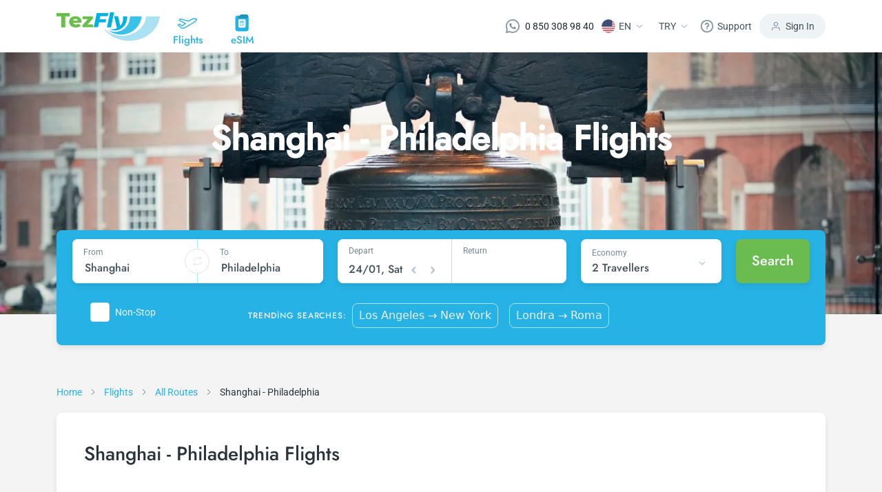

--- FILE ---
content_type: text/html; charset=utf-8
request_url: https://www.tezfly.com/route/shanghai-philadelphia-sha-phl-flights
body_size: 39809
content:
<!DOCTYPE html><html lang="tr"><head><link rel="preload" as="style" href="https://unpkg.com/primeicons@4.1.0/primeicons.css"/><noscript><link rel="stylesheet" href="https://unpkg.com/primeicons@4.1.0/primeicons.css"/></noscript><meta property="og:logo" content="https://www.tezfly.com.tr/icons/logos/favicon.ico"/><meta name="twitter:card" content="summary"/><meta name="twitter:site" content="@Tezfly_tr"/><meta property="og:type" content="website"/><meta property="og:locale" content="en_US"/><meta property="og:site_name" content="Tezfly"/><meta name="viewport" content="initial-scale=1.0, width=device-width"/><meta charSet="utf-8"/><link rel="shortcut icon" href="/icons/logos/favicon.ico"/><link rel="dns-prefetch" href="//www.google-analytics.com"/><link rel="dns-prefetch" href="//www.googletagservices.com"/><link rel="dns-prefetch" href="//www.googletagmanager.com/"/><link rel="dns-prefetch" href="//www.google.com/"/><link rel="dns-prefetch" href="//www.google.com.tr/"/><link rel="dns-prefetch" href="//connect.facebook.net/"/><link rel="dns-prefetch" href="//www.facebook.com/"/><link rel="dns-prefetch" href="//front.optimonk.com/"/><link rel="dns-prefetch" href="//res.cloudinary.com/"/><link rel="dns-prefetch" href="//www.googleadservices.com/"/><link rel="dns-prefetch" href="//luckyorange.com/"/><link rel="dns-prefetch" href="//vitals.vercel-insights.com/"/><link rel="dns-prefetch" href="//www.clarity.ms/"/><link rel="dns-prefetch" href="//www.googletagmanager.com/"/><link rel="preconnect" href="//www.google-analytics.com"/><link rel="preconnect" href="//www.googletagservices.com"/><link rel="preconnect" href="//www.googletagmanager.com/"/><link rel="preconnect" href="//www.google.com/"/><link rel="preconnect" href="//www.google.com.tr/"/><link rel="preconnect" href="//connect.facebook.net/"/><link rel="preconnect" href="//www.facebook.com/"/><link rel="preconnect" href="//front.optimonk.com/"/><link rel="preconnect" href="//res.cloudinary.com/"/><link rel="preconnect" href="//luckyorange.com/"/><link rel="preconnect" href="//clarity.ms/"/><link rel="preconnect" href="//vitals.vercel-insights.com/"/><title>Cheap Shanghai - Philadelphia Flight Deals - Tezfly</title><meta name="robots" content="index,follow"/><meta name="description" content="Looking for cheap Shanghai - Philadelphia flights? Shanghai - Philadelphia flight ticket prices, find the lowest price, book securely."/><link rel="alternate" hrefLang="en" href="https://www.tezfly.com/route/shanghai-philadelphia-sha-phl-flights"/><link rel="alternate" hrefLang="tr" href="https://www.tezfly.com.tr/rota/sanghay-philadelphia-sha-phl-ucak-bileti"/><meta property="og:title" content="Cheap Shanghai - Philadelphia Flight Deals - Tezfly"/><meta property="og:description" content="Looking for cheap Shanghai - Philadelphia flights? Shanghai - Philadelphia flight ticket prices, find the lowest price, book securely."/><meta property="og:url" content="https://www.tezfly.com/route/shanghai-philadelphia-sha-phl-flights"/><meta property="og:image" content="https://res.cloudinary.com/tripuck/image/upload/q_auto,f_auto/d_images:city:CITY.png/images/city/PHL.webp"/><meta property="og:image:alt" content="Philadelphia Logo"/><meta property="og:image:width" content="48"/><meta property="og:image:height" content="48"/><link rel="canonical" href="https://www.tezfly.com/route/shanghai-philadelphia-sha-phl-flights"/><script type="application/ld+json">{"@context":"https://schema.org","@type":"Product","description":"Looking for cheap Shanghai - Philadelphia flights? Shanghai - Philadelphia flight ticket prices, find the lowest price, book securely.","mpn":"Cheap Shanghai - Philadelphia Flight Deals - Tezfly","image":["https://res.cloudinary.com/tripuck/image/upload/q_auto,f_auto/d_images:city:CITY.png/images/city/PHL.webp","https://res.cloudinary.com/tripuck/image/upload/q_auto,f_auto/d_images:city:CITY.png/images/city/PHL.webp"],"aggregateRating":{"@type":"AggregateRating","ratingCount":964,"bestRating":5,"ratingValue":4.92},"offers":{"priceCurrency":"USD","url":"https://www.tezfly.com/route/shanghai-philadelphia-sha-phl-flights","lowPrice":989.99,"highPrice":1489.99,"price":1239.99,"offerCount":18,"@type":"Offer"},"name":"Cheap Shanghai - Philadelphia Flight Deals - Tezfly"}</script><script type="application/ld+json">{"@context":"https://schema.org","@type":"FAQPage","mainEntity":[{"@type":"Question","name":"How does Tezfly find the cheapest Shanghai - Philadelphia flight ticket prices?","acceptedAnswer":{"@type":"Answer","text":"Tezfly searches tour operators, major booking sites (consolidators) and hundreds of airline sites to find the cheapest Shanghai - Philadelphia flight ticket prices. With a single search on Tezfly site, you can search many suppliers, find and compare cheap Shanghai - Philadelphia flight tickets and choose the most suitable ticket."}},{"@type":"Question","name":"How much is Shanghai - Philadelphia flight ticket prices and what factors do they depend on?","acceptedAnswer":{"@type":"Answer","text":"Shanghai - Philadelphia flight ticket prices vary depending on the airline company, your travel dates, your ticket class and the period booked. You can find tickets at more affordable prices by making early reservations and following promotions."}},{"@type":"Question","name":"What is the cheapest time to buy Shanghai - Philadelphia flight tickets?","acceptedAnswer":{"@type":"Answer","text":"If you want to buy Shanghai - Philadelphia flight tickets, do not leave your reservation until the last minute. If you buy your Shanghai - Philadelphia flight ticket at least 2 weeks in advance, you will save much more money."}},{"@type":"Question","name":"How can I buy cheap flight tickets for Shanghai - Philadelphia on the Tezfly website?","acceptedAnswer":{"@type":"Answer","text":"To buy cheap Shanghai - Philadelphia flight tickets, you can sign up for Tezfly newsletter or follow Tezfly social media accounts. In this way, you will be the first to hear about both airline and Tezfly campaigns. By using a discount coupon, you can buy your flight ticket to Shanghai - Philadelphia much cheaper."}}]}</script><script type="application/ld+json">{"@context":"https://schema.org","@type":"BreadcrumbList","itemListElement":[{"@type":"ListItem","position":1,"item":{"@id":"https://tezfly.com","name":"Home"}},{"@type":"ListItem","position":2,"item":{"@id":"https://tezfly.com/flights","name":"Flights"}},{"@type":"ListItem","position":3,"item":{"@id":"https://tezfly.com/all-routes","name":"All Routes"}},{"@type":"ListItem","position":4,"item":{"@id":"https://tezfly.com/route/shanghai-philadelphia-sha-phl-flights","name":"Cheap Shanghai - Philadelphia City"}}]}</script><meta name="next-head-count" content="51"/><link rel="preload" href="/_next/static/css/8d90f19a0fc7cae797f2.css" as="style"/><link rel="stylesheet" href="/_next/static/css/8d90f19a0fc7cae797f2.css" data-n-g=""/><link rel="preload" href="/_next/static/css/509385bd028e4ddc1bcd.css" as="style"/><link rel="stylesheet" href="/_next/static/css/509385bd028e4ddc1bcd.css" data-n-p=""/><link rel="preload" href="/_next/static/css/8ed7d7e0f2654078905e.css" as="style"/><link rel="stylesheet" href="/_next/static/css/8ed7d7e0f2654078905e.css" data-n-p=""/><link rel="preload" href="/_next/static/css/473a8f2aa0c899547ebf.css" as="style"/><link rel="stylesheet" href="/_next/static/css/473a8f2aa0c899547ebf.css" data-n-p=""/><link rel="preload" href="/_next/static/css/8a1620929d8b439258df.css" as="style"/><link rel="stylesheet" href="/_next/static/css/8a1620929d8b439258df.css" data-n-p=""/><noscript data-n-css=""></noscript><script defer="" nomodule="" src="/_next/static/chunks/polyfills-b69b38e0e606287ba003.js"></script><script src="/_next/static/chunks/webpack-92db67e0399da346a27a.js" defer=""></script><script src="/_next/static/chunks/framework-e12e56e0b8a76d261551.js" defer=""></script><script src="/_next/static/chunks/main-7dc096a7253176c6cc75.js" defer=""></script><script src="/_next/static/chunks/pages/_app-a597c6b3499693c5e57c.js" defer=""></script><script src="/_next/static/chunks/6855-3e914761a084a6de7670.js" defer=""></script><script src="/_next/static/chunks/7253-5b650867ec4e4448405b.js" defer=""></script><script src="/_next/static/chunks/5965-1f8c70b5269a145233eb.js" defer=""></script><script src="/_next/static/chunks/2439-cc273d809129396c68d2.js" defer=""></script><script src="/_next/static/chunks/7653-388042d013f369da5b68.js" defer=""></script><script src="/_next/static/chunks/2073-d66dcfc6705619d087b2.js" defer=""></script><script src="/_next/static/chunks/2594-1f0205f9d1f4b748a4d5.js" defer=""></script><script src="/_next/static/chunks/1911-7a45da1b9fb0d3414c4d.js" defer=""></script><script src="/_next/static/chunks/6040-d34fd84779af490fb7b2.js" defer=""></script><script src="/_next/static/chunks/1961-43e199acc215cf17bb14.js" defer=""></script><script src="/_next/static/chunks/798-f6aca5478f3e78dd17b4.js" defer=""></script><script src="/_next/static/chunks/8368-932d8f0beb602b35ca76.js" defer=""></script><script src="/_next/static/chunks/pages/route/%5Bid%5D-3860115599f9151375c2.js" defer=""></script><script src="/_next/static/EiKrbC4dXXxLu-Yw0uJps/_buildManifest.js" defer=""></script><script src="/_next/static/EiKrbC4dXXxLu-Yw0uJps/_ssgManifest.js" defer=""></script></head><body><div id="__next"><header class="Header_container__13qZs"><div class="container"><div class="Header_headerContain__1ZFUw"><div class="Header_leftNav__o4-L9"><a class="Header_logoArea__3x-bv" href="https://www.tezfly.com"><img src="https://res.cloudinary.com/tripuck/image/upload/q_auto,f_auto,c_fill,f_auto,fl_lossy/tezfly/logo.webp" alt="tezfly" width="150" height="43"/></a><div class="Header_navItems__34-c_"><a class="Header_item__ukg17" href="https://www.tezfly.com/flights"><div class="Header_icon__jRDJb"><img src="https://res.cloudinary.com/tripuck/image/upload/q_auto,f_auto,c_fill,f_auto/tezfly/icons/airplane.webp" alt="airplane logo" width="28" height="28"/></div><div class="Header_text__sa6Z0 fontMedium">Flights</div></a><a class="Header_item__ukg17" href="https://www.tezfly.com/esim"><div class="Header_icon__jRDJb"><img src="https://res.cloudinary.com/tripuck/image/upload/q_auto,f_auto,c_fill,f_auto/tezfly/icons/esim.webp" alt="eSIM icon" width="28" height="28"/></div><div class="Header_text__sa6Z0 fontMedium">eSIM</div></a></div><div class="Header_mobileButtons__15kOS"><div><svg width="24" height="25" viewBox="0 0 24 25" fill="none" xmlns="http://www.w3.org/2000/svg"><path d="M20 21.6445V19.6445C20 18.5837 19.5786 17.5663 18.8284 16.8161C18.0783 16.066 17.0609 15.6445 16 15.6445H8C6.93913 15.6445 5.92172 16.066 5.17157 16.8161C4.42143 17.5663 4 18.5837 4 19.6445V21.6445" stroke="#75878E" stroke-width="2" stroke-linecap="round" stroke-linejoin="round"></path><path d="M12 11.6445C14.2091 11.6445 16 9.85367 16 7.64453C16 5.43539 14.2091 3.64453 12 3.64453C9.79086 3.64453 8 5.43539 8 7.64453C8 9.85367 9.79086 11.6445 12 11.6445Z" stroke="#75878E" stroke-width="2" stroke-linecap="round" stroke-linejoin="round"></path></svg></div><div class="Header_mobileSideMenu__2b1qy"><div class="Header_dropdownMenu__8XQk9"><div class="Header_button__1qllZ"><svg width="24" height="25" viewBox="0 0 24 25" fill="none" xmlns="http://www.w3.org/2000/svg"><path d="M3 12.6445H21" stroke="#75878E" stroke-width="2" stroke-linecap="round" stroke-linejoin="round"></path><path d="M3 6.64453H21" stroke="#75878E" stroke-width="2" stroke-linecap="round" stroke-linejoin="round"></path><path d="M3 18.6445H21" stroke="#75878E" stroke-width="2" stroke-linecap="round" stroke-linejoin="round"></path></svg></div></div></div></div></div><div class="Header_rightNav__2cSXZ"><div class="Header_navItem__3wmg_"><a href="https://wa.me/908503089840" target="_blank" rel="nofollow noopener" class="d-flex align-items-center"><img src="https://res.cloudinary.com/tripuck/image/upload/q_auto,f_auto,c_fill,f_auto,fl_lossy/tezfly/whatsappwhite.webp" title="whatsapp" alt="whatsapp" width="20" height="20"/><span class="ml-2 fontP text" style="margin-left:8px">0 850 308 98 40</span></a></div><div class="Header_navItem__3wmg_"><div class="dropdownFly dropdown"><button aria-haspopup="true" aria-expanded="false" id="dropdown-basic" type="button" class="button dropdown-toggle btn btn-primary"><img style="width:20px;height:20px" src="https://res.cloudinary.com/tripuck/image/upload/f_auto,fl_lossy,h_50,w_50,q_auto,r_max/images/country-flag/us.webp" id="langFlag" alt="us"/><span class="fontP text" id="langCode">EN</span><img src="https://res.cloudinary.com/tripuck/image/upload/q_auto,f_auto,c_fill,f_auto/tezfly/icons/dropdown-check.webp" width="24" height="24" alt="dropdown"/></button></div></div><div class="Header_navItem__3wmg_"><div class="dropdownFly dropdown"><button aria-haspopup="true" aria-expanded="false" id="dropdown-basic" type="button" class="button dropdown-toggle btn btn-primary"><span class="fontP text">TRY</span><img src="https://res.cloudinary.com/tripuck/image/upload/q_auto,f_auto,c_fill,f_auto/tezfly/icons/dropdown-check.webp" width="24" height="24" alt="dropdown"/></button></div></div><div class="Header_navItem__3wmg_"><div class="dropdownFly dropdown"><button aria-haspopup="true" aria-expanded="false" id="dropdown-basic" type="button" class="button dropdown-toggle btn btn-primary"><img src="https://res.cloudinary.com/tripuck/image/upload/q_auto,f_auto,c_fill,f_auto/tezfly/icons/help.webp" width="20" height="20" alt="help icon"/><span class="fontP text">Support</span></button></div></div><div class="Header_signIn__2ubRz"><img src="https://res.cloudinary.com/tripuck/image/upload/q_auto,f_auto,c_fill,f_auto/tezfly/icons/user.webp" width="16" height="16" alt="user logo"/><span class="fontP">Sign In</span></div></div><div class="Header_navItems__34-c_"><a class="Header_item__ukg17" href="https://www.tezfly.com/flights"><div class="Header_icon__jRDJb"><img src="https://res.cloudinary.com/tripuck/image/upload/q_auto,f_auto,c_fill,f_auto/tezfly/icons/airplane.webp" width="28" height="28" alt="airplane logo"/></div><div class="Header_text__sa6Z0 fontMedium">Flights</div></a><a class="Header_item__ukg17" href="https://www.tezfly.com/esim"><div class="Header_icon__jRDJb"><img src="https://res.cloudinary.com/tripuck/image/upload/q_auto,f_auto,c_fill,f_auto/tezfly/icons/esim.webp" width="28" height="28" alt="eSIM icon"/></div><div class="Header_text__sa6Z0 fontMedium">eSIM</div></a></div></div></div></header><main><div style="height:400px;background-color:var(--primary);opacity:0.1;pointer-events:none"></div><section class="undefined fontP"><div class="BreadCrumbs_router__37WwF"><div class="container"><div class="row"><div class="col-lg-12 col-md-12 col-12"><span class="BreadCrumbs_item__3KbmT"><a href="/"><span class="BreadCrumbs_itemLabel__3k3Gj">Home</span></a><img class="BreadCrumbs_arrow__82u4V" src="https://res.cloudinary.com/tripuck/image/upload/q_auto,f_auto,c_fill,f_auto/tezfly/icons/right.webp" alt="breadcrumb separator" width="24" height="24" loading="lazy"/></span><span class="BreadCrumbs_item__3KbmT"><a href="https://www.tezfly.com/flights"><span class="BreadCrumbs_itemLabel__3k3Gj">Flights</span></a><img class="BreadCrumbs_arrow__82u4V" src="https://res.cloudinary.com/tripuck/image/upload/q_auto,f_auto,c_fill,f_auto/tezfly/icons/right.webp" alt="breadcrumb separator" width="24" height="24" loading="lazy"/></span><span class="BreadCrumbs_item__3KbmT"><a href="https://www.tezfly.com/all-routes"><span class="BreadCrumbs_itemLabel__3k3Gj">All Routes</span></a><img class="BreadCrumbs_arrow__82u4V" src="https://res.cloudinary.com/tripuck/image/upload/q_auto,f_auto,c_fill,f_auto/tezfly/icons/right.webp" alt="breadcrumb separator" width="24" height="24" loading="lazy"/></span><span class="BreadCrumbs_item__3KbmT" aria-current="page"><span class="BreadCrumbs_itemLabel__3k3Gj">Shanghai - Philadelphia</span></span></div></div></div></div></section><section><div class="container"><div class="PopularFlights_popularFlights__1qYVo"><h1 class="fontH3">Shanghai - Philadelphia Flights</h1><div class="PopularFlights_tabContainer__LyQII"></div></div></div></section><section class="container"><div class="container"><div class="LocalInformation_information__2Qz-j row"><section class="col-lg-4"><div class="LocalInformation_title__2fIoK"><span class="fontH4">Language</span></div><div class="LocalInformation_content__3w3VY"><div class="d-flex"><span class="fontH2">English</span></div></div></section><section class="col-lg-4"><div class="LocalInformation_title__2fIoK"><span class="fontH4">Currency</span></div><div class="LocalInformation_content__3w3VY"><div class="d-flex"><span class="fontH2">USD</span></div></div></section><section class="col-lg-4"><div class="LocalInformation_title__2fIoK"><span class="fontH4">Local Time</span></div><div class="LocalInformation_content__3w3VY"><div class="d-flex"><span class="fontH2">20:32</span></div><span class="fontP">Friday</span></div></section></div></div></section><section></section><section> </section><section> </section><section></section><section><div class="container"><div class="PopularAirlines_popularAirlines__ANE8G"><h2 class="PopularAirlines_title__27HMj fontH4">Popular Airlines Flying to Philadelphia</h2><section class="PopularAirlines_row__3l5H5 row"><section class="col-lg-4"><a class="PopularAirlines_airline__3OPbs" href="https://www.tezfly.com/flights/american-airlines"><span class="PopularAirlines_airlineLogo__27OuU"><img src="https://res.cloudinary.com/tripuck/image/upload/f_auto,fl_lossy,h_24,w_24,q_auto/images/airline/small/AA.webp" alt="American Airlines"/></span><span class="fontMedium">American Airlines</span></a></section><section class="col-lg-4"><a class="PopularAirlines_airline__3OPbs" href="https://www.tezfly.com/flights/brussels-airlines"><span class="PopularAirlines_airlineLogo__27OuU"><img src="https://res.cloudinary.com/tripuck/image/upload/f_auto,fl_lossy,h_24,w_24,q_auto/images/airline/small/SN.webp" alt="Brussels Airlines"/></span><span class="fontMedium">Brussels Airlines</span></a></section><section class="col-lg-4"><a class="PopularAirlines_airline__3OPbs" href="https://www.tezfly.com/flights/frontier-airlines"><span class="PopularAirlines_airlineLogo__27OuU"><img src="https://res.cloudinary.com/tripuck/image/upload/f_auto,fl_lossy,h_24,w_24,q_auto/images/airline/small/F9.webp" alt="Frontier Airlines"/></span><span class="fontMedium">Frontier Airlines</span></a></section><section class="col-lg-4"><a class="PopularAirlines_airline__3OPbs" href="https://www.tezfly.com/flights/spirit-airlines"><span class="PopularAirlines_airlineLogo__27OuU"><img src="https://res.cloudinary.com/tripuck/image/upload/f_auto,fl_lossy,h_24,w_24,q_auto/images/airline/small/NK.webp" alt="Spirit Airlines"/></span><span class="fontMedium">Spirit Airlines</span></a></section></section></div></div></section><section class="container"><div class="container"><div class="CityRentAndTravel_travel__F8GHq row"><section class="col-lg-3"><svg width="24" height="24" viewBox="0 0 33 18" fill="none" xmlns="http://www.w3.org/2000/svg"><path d="M32.396 1.84264C32.2136 1.36158 31.8114 0.997833 31.3154 0.864521C30.8029 0.726897 26.2157 -0.424034 22.9677 1.45277C22.1741 1.91145 20.7059 2.89438 18.4888 4.45113L5.54385 0.979208C5.13422 0.869334 4.69798 0.926959 4.33104 1.13921L2.94705 1.9392C2.44411 2.22989 2.13799 2.7712 2.14812 3.35307C2.15824 3.93438 2.48305 4.46506 2.99611 4.73812L11.6371 9.33647C10.1774 10.3621 8.75552 11.3407 7.89315 11.9311L4.01586 9.64847C3.51986 9.35622 2.90492 9.3541 2.40624 9.6421L1.29906 10.2821C0.845187 10.5445 0.548688 11.0133 0.505439 11.536C0.462251 12.0591 0.67825 12.5696 1.08306 12.9034L6.35609 17.2457C6.66753 17.5022 7.06434 17.6314 7.46702 17.6074L11.0344 17.393C11.2819 17.3781 11.523 17.3056 11.7379 17.1818L26.9634 8.38185C30.0231 6.6133 32.1468 3.42719 32.2354 3.29226C32.5186 2.86295 32.5784 2.3237 32.396 1.84264ZM26.164 6.99567C23.3955 8.59566 10.9385 15.7956 10.9385 15.7956L7.37109 16.01L2.09805 11.6676L3.20524 11.0277L7.95558 13.8244C7.95558 13.8244 11.771 11.2346 14.6724 9.13966L3.74654 3.32476L5.13054 2.52476L18.7971 6.19087C20.9321 4.68369 22.8446 3.37169 23.7667 2.83889C26.5353 1.23889 30.9016 2.41008 30.9016 2.41008C30.9016 2.41008 28.9325 5.39568 26.164 6.99567Z" fill="#000"></path></svg><a class="fontH4" href="https://www.tezfly.com/city/philadelphia-flights">Philadelphia<!-- --> <!-- -->Flights</a></section><section class="col-lg-3"><svg width="24" height="24" viewBox="0 0 32 32" fill="none" xmlns="http://www.w3.org/2000/svg"><path d="M20.2688 9.59972H12.2688C11.8266 9.59972 11.4688 9.95759 11.4688 10.3997C11.4688 10.8418 11.8266 11.1997 12.2688 11.1997H20.2688C20.7109 11.1997 21.0688 10.8418 21.0688 10.3997C21.0688 9.95759 20.7109 9.59972 20.2688 9.59972Z" fill="#000"></path><path d="M22.668 6.4H20.268V1.6H21.068C21.5101 1.6 21.868 1.24213 21.868 0.8C21.868 0.357875 21.5101 0 21.068 0H11.468C11.0258 0 10.668 0.357875 10.668 0.8C10.668 1.24213 11.0258 1.6 11.468 1.6H12.268V6.4H9.86797C8.10053 6.4 6.66797 7.83256 6.66797 9.6V27.2C6.66797 28.9674 8.10053 30.4 9.86797 30.4V31.2C9.86797 31.6421 10.2258 32 10.668 32C11.1101 32 11.468 31.6421 11.468 31.2V30.4H21.068V31.2C21.068 31.6421 21.4258 32 21.868 32C22.3101 32 22.668 31.6421 22.668 31.2V30.4C24.4354 30.4 25.868 28.9674 25.868 27.2V9.6C25.868 7.83256 24.4355 6.4 22.668 6.4ZM13.868 1.6H18.668V6.4H13.868V1.6V1.6ZM19.468 28.8H13.068V24C13.068 23.1179 13.7858 22.4 14.668 22.4H17.868C18.7501 22.4 19.468 23.1179 19.468 24V28.8V28.8ZM24.268 27.2C24.268 28.0821 23.5501 28.8 22.668 28.8H21.068V24C21.068 22.2326 19.6354 20.8 17.868 20.8H14.668C12.9005 20.8 11.468 22.2326 11.468 24V28.8H9.86797C8.98584 28.8 8.26797 28.0821 8.26797 27.2V9.6C8.26797 8.71788 8.98584 8 9.86797 8H22.668C23.5501 8 24.268 8.71788 24.268 9.6V27.2Z" fill="#000"></path></svg><span class="fontH4">Philadelphia<!-- --> <!-- -->Hotel</span></section><section class="col-lg-3"><svg width="29" height="24" viewBox="0 0 29 24" fill="none" xmlns="http://www.w3.org/2000/svg"><path d="M18.6015 4.79991H10.2014C9.87029 4.79991 9.60156 4.53119 9.60156 4.20006C9.60156 3.86872 9.87029 3.59999 10.2014 3.59999H18.6015C18.9327 3.59999 19.2014 3.86872 19.2014 4.20006C19.2014 4.53119 18.9327 4.79991 18.6015 4.79991Z" fill="#000"></path><path d="M14.3992 21.5999C10.4283 21.5999 7.19922 18.3708 7.19922 14.4C7.19922 10.4291 10.4283 7.19998 14.3992 7.19998C18.3701 7.19998 21.5992 10.4291 21.5992 14.4C21.5992 18.3708 18.3701 21.5999 14.3992 21.5999ZM14.3992 8.3999C11.0908 8.3999 8.39914 11.0915 8.39914 14.4C8.39914 17.7084 11.0908 20.4 14.3992 20.4C17.7076 20.4 20.3993 17.7084 20.3993 14.4C20.3993 11.0915 17.7076 8.3999 14.3992 8.3999Z" fill="#000"></path><path d="M14.4015 19.1999C11.7542 19.1999 9.60156 17.0472 9.60156 14.4C9.60156 11.7527 11.7542 9.60004 14.4015 9.60004C17.0487 9.60004 19.2014 11.7527 19.2014 14.4C19.2014 17.0472 17.0487 19.1999 14.4015 19.1999ZM14.4015 10.8C12.4167 10.8 10.8015 12.4152 10.8015 14.4C10.8015 16.3847 12.4167 17.9999 14.4015 17.9999C16.3863 17.9999 18.0015 16.3847 18.0015 14.4C18.0015 12.4152 16.3863 10.8 14.4015 10.8Z" fill="#000"></path><path d="M25.8009 9.60004H23.4009C23.0697 9.60004 22.8008 9.3311 22.8008 8.99997V6.59991C22.8008 6.26878 23.0697 6.00005 23.4009 6.00005H25.8009C26.132 6.00005 26.4008 6.26878 26.4008 6.59991V8.99997C26.4008 9.3311 26.132 9.60004 25.8009 9.60004ZM24.0009 8.3999H25.2008V7.19998H24.0009V8.3999Z" fill="#000"></path><path d="M4.19843 4.79992C3.86709 4.79992 3.59836 4.53119 3.59836 4.20007C3.59836 4.53119 3.32964 4.79992 2.99829 4.79992C2.66716 4.79992 2.39844 4.53119 2.39844 4.20007V2.99992C2.39844 2.6688 2.66716 2.40007 2.99829 2.40007H4.19843C4.52956 2.40007 4.79828 2.6688 4.79828 2.99992V4.20007C4.79828 4.53119 4.52956 4.79992 4.19843 4.79992Z" fill="#000"></path><path d="M24.5999 24H4.20006C1.88393 24 0 22.1159 0 19.7999V7.80005C0 5.48392 1.88393 3.59999 4.20006 3.59999H7.19998V2.99992C7.19998 1.34648 8.54514 0 10.1999 0H18.6C20.2548 0 21.5999 1.34648 21.5999 2.99992V3.59999H24.5999C26.916 3.59999 28.7999 5.48392 28.7999 7.80005V19.7999C28.7999 22.1159 26.916 24 24.5999 24ZM4.20006 4.79991C2.54509 4.79991 1.19992 6.14639 1.19992 7.80005V19.7999C1.19992 21.4536 2.54509 22.7999 4.20006 22.7999H24.5999C26.2548 22.7999 27.6 21.4536 27.6 19.7999V7.80005C27.6 6.14639 26.2548 4.79991 24.5999 4.79991H20.9999C20.6687 4.79991 20.4 4.53119 20.4 4.20006V2.99992C20.4 2.00764 19.5923 1.19992 18.6 1.19992H10.1999C9.20761 1.19992 8.3999 2.00764 8.3999 2.99992V4.20006C8.3999 4.53119 8.13118 4.79991 7.80005 4.79991H4.20006Z" fill="#000"></path></svg> <span class="fontH4">Philadelphia<!-- --> <!-- -->Tours</span></section><section class="col-lg-3"><svg width="32" height="32" viewBox="0 0 24 24" fill="none" xmlns="http://www.w3.org/2000/svg"><path d="M19.2 5.40002H2.4C1.07442 5.40002 0 6.47445 0 7.80002V13.8C0 15.1256 1.07442 16.2 2.4 16.2H2.46042C2.73844 17.5692 3.94842 18.6 5.4 18.6C6.85158 18.6 8.06161 17.5692 8.33958 16.2H15.6604C15.9384 17.5692 17.1484 18.6 18.6 18.6C20.0515 18.6 21.2616 17.5692 21.5395 16.2H21.6C22.9255 16.2 24 15.1256 24 13.8V10.2C24 7.55323 21.8468 5.40002 19.2 5.40002ZM13.2 6.60002H18V10.2H13.2V6.60002ZM1.2 7.80002C1.2 7.13843 1.73841 6.60002 2.4 6.60002H6V10.2H1.2V7.80002ZM5.4 17.4C4.40761 17.4 3.6 16.5924 3.6 15.6C3.6 14.6076 4.40761 13.8 5.4 13.8C6.39239 13.8 7.2 14.6076 7.2 15.6C7.2 16.5924 6.39239 17.4 5.4 17.4ZM12 15H8.33958C8.06156 13.6308 6.85158 12.6 5.4 12.6C3.94842 12.6 2.73839 13.6308 2.46042 15H2.4C1.73841 15 1.2 14.4616 1.2 13.8V11.4H12V15ZM12 10.2H7.2V6.60002H12V10.2ZM18.6 17.4C17.6076 17.4 16.8 16.5924 16.8 15.6C16.8 14.6076 17.6076 13.8 18.6 13.8C19.5924 13.8 20.4 14.6076 20.4 15.6C20.4 16.5924 19.5924 17.4 18.6 17.4ZM22.8 13.8C22.8 14.4616 22.2616 15 21.6 15H21.5396C21.2616 13.6308 20.0516 12.6 18.6 12.6C17.1484 12.6 15.9384 13.6308 15.6604 15H13.2V11.4H22.8V13.8ZM19.2 10.2V6.60002C21.1884 6.60002 22.8 8.21163 22.8 10.2H19.2Z" fill="#000"></path><path d="M5.40078 16.2C5.73215 16.2 6.00078 15.9314 6.00078 15.6C6.00078 15.2686 5.73215 15 5.40078 15C5.06941 15 4.80078 15.2686 4.80078 15.6C4.80078 15.9314 5.06941 16.2 5.40078 16.2Z" fill="#000"></path><path d="M18.6 16.2C18.9314 16.2 19.2 15.9314 19.2 15.6C19.2 15.2686 18.9314 15 18.6 15C18.2686 15 18 15.2686 18 15.6C18 15.9314 18.2686 16.2 18.6 16.2Z" fill="#000"></path></svg> <span class="fontH4">Philadelphia<!-- --> <!-- -->Bus</span></section></div></div></section><div class="container"><div class="PopularFlights_popularFlights__1qYVo"><div class="PopularFlights_tabContainer__LyQII"><div class="Airline_tabContainer__2DsT_"><h3 class="fontH4">Other Cheap Flights Depart from Shanghai</h3><div class="tabContainerPopularFlight"><div class="row"><div class="Airline_items__2LE8y col-lg-4 col-md-12"><div class="Airline_item__1snc3"><div class="Airline_left__21OGw"><img src="https://res.cloudinary.com/tripuck/image/upload/f_auto,fl_lossy,h_24,w_24,q_auto/images/airline/small/VZ.webp" alt="Thai Vietjet Air" width="24" height="24" loading="lazy"/><a style="margin-left:8px;cursor:pointer" href="https://www.tezfly.com/route/shanghai-bangkok-sha-bkk-flights"><div class="fontMedium"><div><label style="width:14rem;cursor:pointer" class="textContentTooMuch" title="Shanghai - Bangkok">Shanghai - Bangkok</label></div></div><div class="fontSmall">22nd January</div></a></div><a class="Airline_right__2TJZm" href="/searchflight?adult=1&amp;child=0&amp;infant=0&amp;from=SHA&amp;fromIsCity=true&amp;to=BKK&amp;toIsCity=true&amp;departDate=2026.01.22&amp;class=0" rel="nofollow noreferrer"><div class="fontSmall">63<!-- --> <!-- -->$</div><img src="https://res.cloudinary.com/tripuck/image/upload/q_auto,f_auto,c_fill,f_auto/tezfly/icons/next.webp" alt="next icon" width="24" height="24" loading="lazy"/></a></div></div><div class="Airline_items__2LE8y col-lg-4 col-md-12"><div class="Airline_item__1snc3"><div class="Airline_left__21OGw"><img src="https://res.cloudinary.com/tripuck/image/upload/f_auto,fl_lossy,h_24,w_24,q_auto/images/airline/small/MU.webp" alt="China Eastern Airlines" width="24" height="24" loading="lazy"/><a style="margin-left:8px;cursor:pointer" href="https://www.tezfly.com/route/shanghai-beijing-sha-bjs-flights"><div class="fontMedium"><div><label style="width:14rem;cursor:pointer" class="textContentTooMuch" title="Shanghai - Beijing">Shanghai - Beijing</label></div></div><div class="fontSmall">13th March</div></a></div><a class="Airline_right__2TJZm" href="/searchflight?adult=1&amp;child=0&amp;infant=0&amp;from=SHA&amp;fromIsCity=true&amp;to=BJS&amp;toIsCity=true&amp;departDate=2026.03.13&amp;class=0" rel="nofollow noreferrer"><div class="fontSmall">78<!-- --> <!-- -->$</div><img src="https://res.cloudinary.com/tripuck/image/upload/q_auto,f_auto,c_fill,f_auto/tezfly/icons/next.webp" alt="next icon" width="24" height="24" loading="lazy"/></a></div></div><div class="Airline_items__2LE8y col-lg-4 col-md-12"><div class="Airline_item__1snc3"><div class="Airline_left__21OGw"><img src="https://res.cloudinary.com/tripuck/image/upload/f_auto,fl_lossy,h_24,w_24,q_auto/images/airline/small/D7.webp" alt="AirAsia X" width="24" height="24" loading="lazy"/><a style="margin-left:8px;cursor:pointer" href="https://www.tezfly.com/route/shanghai-kota-kinabalu-sha-bki-flights"><div class="fontMedium"><div><label style="width:14rem;cursor:pointer" class="textContentTooMuch" title="Shanghai - Kota Kinabalu">Shanghai - Kota Kinabalu</label></div></div><div class="fontSmall">14th April</div></a></div><a class="Airline_right__2TJZm" href="/searchflight?adult=1&amp;child=0&amp;infant=0&amp;from=SHA&amp;fromIsCity=true&amp;to=BKI&amp;toIsCity=true&amp;departDate=2026.04.14&amp;class=0" rel="nofollow noreferrer"><div class="fontSmall">100<!-- --> <!-- -->$</div><img src="https://res.cloudinary.com/tripuck/image/upload/q_auto,f_auto,c_fill,f_auto/tezfly/icons/next.webp" alt="next icon" width="24" height="24" loading="lazy"/></a></div></div><div class="Airline_items__2LE8y col-lg-4 col-md-12"><div class="Airline_item__1snc3"><div class="Airline_left__21OGw"><img src="https://res.cloudinary.com/tripuck/image/upload/f_auto,fl_lossy,h_24,w_24,q_auto/images/airline/small/MU.webp" alt="China Eastern Airlines" width="24" height="24" loading="lazy"/><a style="margin-left:8px;cursor:pointer" href="https://www.tezfly.com/route/shanghai-bagan-sha-bpe-flights"><div class="fontMedium"><div><label style="width:14rem;cursor:pointer" class="textContentTooMuch" title="Shanghai - Bagan">Shanghai - Bagan</label></div></div><div class="fontSmall">26th March</div></a></div><a class="Airline_right__2TJZm" href="/searchflight?adult=1&amp;child=0&amp;infant=0&amp;from=SHA&amp;fromIsCity=true&amp;to=BPE&amp;toIsCity=true&amp;departDate=2026.03.26&amp;class=0" rel="nofollow noreferrer"><div class="fontSmall">128<!-- --> <!-- -->$</div><img src="https://res.cloudinary.com/tripuck/image/upload/q_auto,f_auto,c_fill,f_auto/tezfly/icons/next.webp" alt="next icon" width="24" height="24" loading="lazy"/></a></div></div><div class="Airline_items__2LE8y col-lg-4 col-md-12"><div class="Airline_item__1snc3"><div class="Airline_left__21OGw"><img src="https://res.cloudinary.com/tripuck/image/upload/f_auto,fl_lossy,h_24,w_24,q_auto/images/airline/small/HO.webp" alt="Juneyao Airlines" width="24" height="24" loading="lazy"/><a style="margin-left:8px;cursor:pointer" href="https://www.tezfly.com/route/shanghai-beihai-sha-bhy-flights"><div class="fontMedium"><div><label style="width:14rem;cursor:pointer" class="textContentTooMuch" title="Shanghai - Beihai">Shanghai - Beihai</label></div></div><div class="fontSmall">28th January</div></a></div><a class="Airline_right__2TJZm" href="/searchflight?adult=1&amp;child=0&amp;infant=0&amp;from=SHA&amp;fromIsCity=true&amp;to=BHY&amp;toIsCity=true&amp;departDate=2026.01.28&amp;class=0" rel="nofollow noreferrer"><div class="fontSmall">129<!-- --> <!-- -->$</div><img src="https://res.cloudinary.com/tripuck/image/upload/q_auto,f_auto,c_fill,f_auto/tezfly/icons/next.webp" alt="next icon" width="24" height="24" loading="lazy"/></a></div></div><div class="Airline_items__2LE8y col-lg-4 col-md-12"><div class="Airline_item__1snc3"><div class="Airline_left__21OGw"><img src="https://res.cloudinary.com/tripuck/image/upload/f_auto,fl_lossy,h_24,w_24,q_auto/images/airline/small/AI.webp" alt="Air India" width="24" height="24" loading="lazy"/><a style="margin-left:8px;cursor:pointer" href="https://www.tezfly.com/route/shanghai-ahmedabad-sha-amd-flights"><div class="fontMedium"><div><label style="width:14rem;cursor:pointer" class="textContentTooMuch" title="Shanghai - Ahmedabad">Shanghai - Ahmedabad</label></div></div><div class="fontSmall">5th February</div></a></div><a class="Airline_right__2TJZm" href="/searchflight?adult=1&amp;child=0&amp;infant=0&amp;from=SHA&amp;fromIsCity=true&amp;to=AMD&amp;toIsCity=true&amp;departDate=2026.02.05&amp;class=0" rel="nofollow noreferrer"><div class="fontSmall">178<!-- --> <!-- -->$</div><img src="https://res.cloudinary.com/tripuck/image/upload/q_auto,f_auto,c_fill,f_auto/tezfly/icons/next.webp" alt="next icon" width="24" height="24" loading="lazy"/></a></div></div><div class="Airline_items__2LE8y col-lg-4 col-md-12"><div class="Airline_item__1snc3"><div class="Airline_left__21OGw"><img src="https://res.cloudinary.com/tripuck/image/upload/f_auto,fl_lossy,h_24,w_24,q_auto/images/airline/small/CZ.webp" alt="China Southern Airlines" width="24" height="24" loading="lazy"/><a style="margin-left:8px;cursor:pointer" href="https://www.tezfly.com/route/shanghai-almaty-sha-ala-flights"><div class="fontMedium"><div><label style="width:14rem;cursor:pointer" class="textContentTooMuch" title="Shanghai - Almaty">Shanghai - Almaty</label></div></div><div class="fontSmall">19th January</div></a></div><a class="Airline_right__2TJZm" href="/searchflight?adult=1&amp;child=0&amp;infant=0&amp;from=SHA&amp;fromIsCity=true&amp;to=ALA&amp;toIsCity=true&amp;departDate=2026.01.19&amp;class=0" rel="nofollow noreferrer"><div class="fontSmall">186<!-- --> <!-- -->$</div><img src="https://res.cloudinary.com/tripuck/image/upload/q_auto,f_auto,c_fill,f_auto/tezfly/icons/next.webp" alt="next icon" width="24" height="24" loading="lazy"/></a></div></div><div class="Airline_items__2LE8y col-lg-4 col-md-12"><div class="Airline_item__1snc3"><div class="Airline_left__21OGw"><img src="https://res.cloudinary.com/tripuck/image/upload/f_auto,fl_lossy,h_24,w_24,q_auto/images/airline/small/EY.webp" alt="Etihad Airways" width="24" height="24" loading="lazy"/><a style="margin-left:8px;cursor:pointer" href="https://www.tezfly.com/route/shanghai-abu-dhabi-sha-auh-flights"><div class="fontMedium"><div><label style="width:14rem;cursor:pointer" class="textContentTooMuch" title="Shanghai - Abu Dhabi">Shanghai - Abu Dhabi</label></div></div><div class="fontSmall">16th April</div></a></div><a class="Airline_right__2TJZm" href="/searchflight?adult=1&amp;child=0&amp;infant=0&amp;from=SHA&amp;fromIsCity=true&amp;to=AUH&amp;toIsCity=true&amp;departDate=2026.04.16&amp;class=0" rel="nofollow noreferrer"><div class="fontSmall">201<!-- --> <!-- -->$</div><img src="https://res.cloudinary.com/tripuck/image/upload/q_auto,f_auto,c_fill,f_auto/tezfly/icons/next.webp" alt="next icon" width="24" height="24" loading="lazy"/></a></div></div><div class="Airline_items__2LE8y col-lg-4 col-md-12"><div class="Airline_item__1snc3"><div class="Airline_left__21OGw"><img src="https://res.cloudinary.com/tripuck/image/upload/f_auto,fl_lossy,h_24,w_24,q_auto/images/airline/small/D7.webp" alt="AirAsia X" width="24" height="24" loading="lazy"/><a style="margin-left:8px;cursor:pointer" href="https://www.tezfly.com/route/shanghai-balikpapan-sha-bpn-flights"><div class="fontMedium"><div><label style="width:14rem;cursor:pointer" class="textContentTooMuch" title="Shanghai - Balikpapan">Shanghai - Balikpapan</label></div></div><div class="fontSmall">6th March</div></a></div><a class="Airline_right__2TJZm" href="/searchflight?adult=1&amp;child=0&amp;infant=0&amp;from=SHA&amp;fromIsCity=true&amp;to=BPN&amp;toIsCity=true&amp;departDate=2026.03.06&amp;class=0" rel="nofollow noreferrer"><div class="fontSmall">206<!-- --> <!-- -->$</div><img src="https://res.cloudinary.com/tripuck/image/upload/q_auto,f_auto,c_fill,f_auto/tezfly/icons/next.webp" alt="next icon" width="24" height="24" loading="lazy"/></a></div></div></div></div></div><div class="Airline_tabContainer__2DsT_"><h3 class="fontH4">Other Cheap Flights Arrival to Philadelphia</h3><div class="tabContainerPopularFlight"><div class="row"><div class="Airline_items__2LE8y col-lg-4 col-md-12"><div class="Airline_item__1snc3"><div class="Airline_left__21OGw"><img src="https://res.cloudinary.com/tripuck/image/upload/f_auto,fl_lossy,h_24,w_24,q_auto/images/airline/small/NK.webp" alt="Spirit Airlines" width="24" height="24" loading="lazy"/><a style="margin-left:8px;cursor:pointer" href="https://www.tezfly.com/route/fort-lauderdale-philadelphia-fll-phl-flights"><div class="fontMedium"><div><label style="width:14rem;cursor:pointer" class="textContentTooMuch" title="Fort Lauderdale - Philadelphia">Fort Lauderdale - Philadelphia</label></div></div><div class="fontSmall">20th January</div></a></div><a class="Airline_right__2TJZm" href="/searchflight?adult=1&amp;child=0&amp;infant=0&amp;from=FLL&amp;fromIsCity=true&amp;to=PHL&amp;toIsCity=true&amp;departDate=2026.01.20&amp;class=0" rel="nofollow noreferrer"><div class="fontSmall">45<!-- --> <!-- -->$</div><img src="https://res.cloudinary.com/tripuck/image/upload/q_auto,f_auto,c_fill,f_auto/tezfly/icons/next.webp" alt="next icon" width="24" height="24" loading="lazy"/></a></div></div><div class="Airline_items__2LE8y col-lg-4 col-md-12"><div class="Airline_item__1snc3"><div class="Airline_left__21OGw"><img src="https://res.cloudinary.com/tripuck/image/upload/f_auto,fl_lossy,h_24,w_24,q_auto/images/airline/small/F9.webp" alt="Frontier Airlines" width="24" height="24" loading="lazy"/><a style="margin-left:8px;cursor:pointer" href="https://www.tezfly.com/route/miami-philadelphia-mia-phl-flights"><div class="fontMedium"><div><label style="width:14rem;cursor:pointer" class="textContentTooMuch" title="Miami - Philadelphia">Miami - Philadelphia</label></div></div><div class="fontSmall">20th January</div></a></div><a class="Airline_right__2TJZm" href="/searchflight?adult=1&amp;child=0&amp;infant=0&amp;from=MIA&amp;fromIsCity=true&amp;to=PHL&amp;toIsCity=true&amp;departDate=2026.01.20&amp;class=0" rel="nofollow noreferrer"><div class="fontSmall">48<!-- --> <!-- -->$</div><img src="https://res.cloudinary.com/tripuck/image/upload/q_auto,f_auto,c_fill,f_auto/tezfly/icons/next.webp" alt="next icon" width="24" height="24" loading="lazy"/></a></div></div><div class="Airline_items__2LE8y col-lg-4 col-md-12"><div class="Airline_item__1snc3"><div class="Airline_left__21OGw"><img src="https://res.cloudinary.com/tripuck/image/upload/f_auto,fl_lossy,h_24,w_24,q_auto/images/airline/small/NK.webp" alt="Spirit Airlines" width="24" height="24" loading="lazy"/><a style="margin-left:8px;cursor:pointer" href="https://www.tezfly.com/route/san-juan-philadelphia-sju-phl-flights"><div class="fontMedium"><div><label style="width:14rem;cursor:pointer" class="textContentTooMuch" title="San Juan - Philadelphia">San Juan - Philadelphia</label></div></div><div class="fontSmall">18th January</div></a></div><a class="Airline_right__2TJZm" href="/searchflight?adult=1&amp;child=0&amp;infant=0&amp;from=SJU&amp;fromIsCity=true&amp;to=PHL&amp;toIsCity=true&amp;departDate=2026.01.18&amp;class=0" rel="nofollow noreferrer"><div class="fontSmall">112<!-- --> <!-- -->$</div><img src="https://res.cloudinary.com/tripuck/image/upload/q_auto,f_auto,c_fill,f_auto/tezfly/icons/next.webp" alt="next icon" width="24" height="24" loading="lazy"/></a></div></div><div class="Airline_items__2LE8y col-lg-4 col-md-12"><div class="Airline_item__1snc3"><div class="Airline_left__21OGw"><img src="https://res.cloudinary.com/tripuck/image/upload/f_auto,fl_lossy,h_24,w_24,q_auto/images/airline/small/NK.webp" alt="Spirit Airlines" width="24" height="24" loading="lazy"/><a style="margin-left:8px;cursor:pointer" href="https://www.tezfly.com/route/orlando-philadelphia-orl-phl-flights"><div class="fontMedium"><div><label style="width:14rem;cursor:pointer" class="textContentTooMuch" title="Orlando - Philadelphia">Orlando - Philadelphia</label></div></div><div class="fontSmall">18th January</div></a></div><a class="Airline_right__2TJZm" href="/searchflight?adult=1&amp;child=0&amp;infant=0&amp;from=ORL&amp;fromIsCity=true&amp;to=PHL&amp;toIsCity=true&amp;departDate=2026.01.18&amp;class=0" rel="nofollow noreferrer"><div class="fontSmall">115<!-- --> <!-- -->$</div><img src="https://res.cloudinary.com/tripuck/image/upload/q_auto,f_auto,c_fill,f_auto/tezfly/icons/next.webp" alt="next icon" width="24" height="24" loading="lazy"/></a></div></div><div class="Airline_items__2LE8y col-lg-4 col-md-12"><div class="Airline_item__1snc3"><div class="Airline_left__21OGw"><img src="https://res.cloudinary.com/tripuck/image/upload/f_auto,fl_lossy,h_24,w_24,q_auto/images/airline/small/NK.webp" alt="Spirit Airlines" width="24" height="24" loading="lazy"/><a style="margin-left:8px;cursor:pointer" href="https://www.tezfly.com/route/punta-cana-philadelphia-puj-phl-flights"><div class="fontMedium"><div><label style="width:14rem;cursor:pointer" class="textContentTooMuch" title="Punta Cana - Philadelphia">Punta Cana - Philadelphia</label></div></div><div class="fontSmall">7th February</div></a></div><a class="Airline_right__2TJZm" href="/searchflight?adult=1&amp;child=0&amp;infant=0&amp;from=PUJ&amp;fromIsCity=true&amp;to=PHL&amp;toIsCity=true&amp;departDate=2026.02.07&amp;class=0" rel="nofollow noreferrer"><div class="fontSmall">154<!-- --> <!-- -->$</div><img src="https://res.cloudinary.com/tripuck/image/upload/q_auto,f_auto,c_fill,f_auto/tezfly/icons/next.webp" alt="next icon" width="24" height="24" loading="lazy"/></a></div></div><div class="Airline_items__2LE8y col-lg-4 col-md-12"><div class="Airline_item__1snc3"><div class="Airline_left__21OGw"><img src="https://res.cloudinary.com/tripuck/image/upload/f_auto,fl_lossy,h_24,w_24,q_auto/images/airline/small/F9.webp" alt="Frontier Airlines" width="24" height="24" loading="lazy"/><a style="margin-left:8px;cursor:pointer" href="https://www.tezfly.com/route/sacramento-philadelphia-sac-phl-flights"><div class="fontMedium"><div><label style="width:14rem;cursor:pointer" class="textContentTooMuch" title="Sacramento - Philadelphia">Sacramento - Philadelphia</label></div></div><div class="fontSmall">7th March</div></a></div><a class="Airline_right__2TJZm" href="/searchflight?adult=1&amp;child=0&amp;infant=0&amp;from=SAC&amp;fromIsCity=true&amp;to=PHL&amp;toIsCity=true&amp;departDate=2026.03.07&amp;class=0" rel="nofollow noreferrer"><div class="fontSmall">160<!-- --> <!-- -->$</div><img src="https://res.cloudinary.com/tripuck/image/upload/q_auto,f_auto,c_fill,f_auto/tezfly/icons/next.webp" alt="next icon" width="24" height="24" loading="lazy"/></a></div></div><div class="Airline_items__2LE8y col-lg-4 col-md-12"><div class="Airline_item__1snc3"><div class="Airline_left__21OGw"><img src="https://res.cloudinary.com/tripuck/image/upload/f_auto,fl_lossy,h_24,w_24,q_auto/images/airline/small/AA.webp" alt="American Airlines" width="24" height="24" loading="lazy"/><a style="margin-left:8px;cursor:pointer" href="https://www.tezfly.com/route/kingston-philadelphia-kin-phl-flights"><div class="fontMedium"><div><label style="width:14rem;cursor:pointer" class="textContentTooMuch" title="Kingston - Philadelphia">Kingston - Philadelphia</label></div></div><div class="fontSmall">18th February</div></a></div><a class="Airline_right__2TJZm" href="/searchflight?adult=1&amp;child=0&amp;infant=0&amp;from=KIN&amp;fromIsCity=true&amp;to=PHL&amp;toIsCity=true&amp;departDate=2026.02.18&amp;class=0" rel="nofollow noreferrer"><div class="fontSmall">242<!-- --> <!-- -->$</div><img src="https://res.cloudinary.com/tripuck/image/upload/q_auto,f_auto,c_fill,f_auto/tezfly/icons/next.webp" alt="next icon" width="24" height="24" loading="lazy"/></a></div></div><div class="Airline_items__2LE8y col-lg-4 col-md-12"><div class="Airline_item__1snc3"><div class="Airline_left__21OGw"><img src="https://res.cloudinary.com/tripuck/image/upload/f_auto,fl_lossy,h_24,w_24,q_auto/images/airline/small/NK.webp" alt="Spirit Airlines" width="24" height="24" loading="lazy"/><a style="margin-left:8px;cursor:pointer" href="https://www.tezfly.com/route/cancun-philadelphia-cun-phl-flights"><div class="fontMedium"><div><label style="width:14rem;cursor:pointer" class="textContentTooMuch" title="Cancun - Philadelphia">Cancun - Philadelphia</label></div></div><div class="fontSmall">6th April</div></a></div><a class="Airline_right__2TJZm" href="/searchflight?adult=1&amp;child=0&amp;infant=0&amp;from=CUN&amp;fromIsCity=true&amp;to=PHL&amp;toIsCity=true&amp;departDate=2026.04.06&amp;class=0" rel="nofollow noreferrer"><div class="fontSmall">246<!-- --> <!-- -->$</div><img src="https://res.cloudinary.com/tripuck/image/upload/q_auto,f_auto,c_fill,f_auto/tezfly/icons/next.webp" alt="next icon" width="24" height="24" loading="lazy"/></a></div></div><div class="Airline_items__2LE8y col-lg-4 col-md-12"><div class="Airline_item__1snc3"><div class="Airline_left__21OGw"><img src="https://res.cloudinary.com/tripuck/image/upload/f_auto,fl_lossy,h_24,w_24,q_auto/images/airline/small/SN.webp" alt="Brussels Airlines" width="24" height="24" loading="lazy"/><a style="margin-left:8px;cursor:pointer" href="https://www.tezfly.com/route/florence-philadelphia-flr-phl-flights"><div class="fontMedium"><div><label style="width:14rem;cursor:pointer" class="textContentTooMuch" title="Florence - Philadelphia">Florence - Philadelphia</label></div></div><div class="fontSmall">22nd January</div></a></div><a class="Airline_right__2TJZm" href="/searchflight?adult=1&amp;child=0&amp;infant=0&amp;from=FLR&amp;fromIsCity=true&amp;to=PHL&amp;toIsCity=true&amp;departDate=2026.01.22&amp;class=0" rel="nofollow noreferrer"><div class="fontSmall">270<!-- --> <!-- -->$</div><img src="https://res.cloudinary.com/tripuck/image/upload/q_auto,f_auto,c_fill,f_auto/tezfly/icons/next.webp" alt="next icon" width="24" height="24" loading="lazy"/></a></div></div></div></div></div></div></div></div><section class="mt-2"><div class="container"><div class="Airline_frequentlyAskedQuestions__1vnbo"><h2 class="fontH4">Shanghai Philadelphia Flights Top Questions</h2><div class="Airline_accordionContainer__9-Nj- accordion"><div class="Airline_card__2VS6b card"><div class="Airline_cardHeader__2s240 fontMedium card-header"><button type="button" class="btn btn-link"><div><svg width="24" height="24" viewBox="0 0 25 25" fill="none" xmlns="http://www.w3.org/2000/svg"><path d="M8.22241 10.6306L12.2224 14.6306L16.2224 10.6306" stroke="#29343A" stroke-width="2" stroke-linecap="round" stroke-linejoin="round"></path></svg>How does Tezfly find the cheapest Shanghai - Philadelphia flight ticket prices?</div></button></div><div class="collapse"><div class="Airline_cardBody__3IvB4 fontP card-body"><div class="">Tezfly searches tour operators, major booking sites (consolidators) and hundreds of airline sites to find the cheapest Shanghai - Philadelphia flight ticket prices. With a single search on Tezfly site, you can search many suppliers, find and compare cheap Shanghai - Philadelphia flight tickets and choose the most suitable ticket.</div></div></div></div><div class="Airline_card__2VS6b card"><div class="Airline_cardHeader__2s240 fontMedium card-header"><button type="button" class="btn btn-link"><div><svg width="24" height="24" viewBox="0 0 25 25" fill="none" xmlns="http://www.w3.org/2000/svg"><path d="M8.22241 10.6306L12.2224 14.6306L16.2224 10.6306" stroke="#29343A" stroke-width="2" stroke-linecap="round" stroke-linejoin="round"></path></svg>How much is Shanghai - Philadelphia flight ticket prices and what factors do they depend on?</div></button></div><div class="collapse"><div class="Airline_cardBody__3IvB4 fontP card-body"><div class="">Shanghai - Philadelphia flight ticket prices vary depending on the airline company, your travel dates, your ticket class and the period booked. You can find tickets at more affordable prices by making early reservations and following promotions.</div></div></div></div><div class="Airline_card__2VS6b card"><div class="Airline_cardHeader__2s240 fontMedium card-header"><button type="button" class="btn btn-link"><div><svg width="24" height="24" viewBox="0 0 25 25" fill="none" xmlns="http://www.w3.org/2000/svg"><path d="M8.22241 10.6306L12.2224 14.6306L16.2224 10.6306" stroke="#29343A" stroke-width="2" stroke-linecap="round" stroke-linejoin="round"></path></svg>What is the cheapest time to buy Shanghai - Philadelphia flight tickets?</div></button></div><div class="collapse"><div class="Airline_cardBody__3IvB4 fontP card-body"><div class="">If you want to buy Shanghai - Philadelphia flight tickets, do not leave your reservation until the last minute. If you buy your Shanghai - Philadelphia flight ticket at least 2 weeks in advance, you will save much more money.</div></div></div></div><div class="Airline_card__2VS6b card"><div class="Airline_cardHeader__2s240 fontMedium card-header"><button type="button" class="btn btn-link"><div><svg width="24" height="24" viewBox="0 0 25 25" fill="none" xmlns="http://www.w3.org/2000/svg"><path d="M8.22241 10.6306L12.2224 14.6306L16.2224 10.6306" stroke="#29343A" stroke-width="2" stroke-linecap="round" stroke-linejoin="round"></path></svg>How can I buy cheap flight tickets for Shanghai - Philadelphia on the Tezfly website?</div></button></div><div class="collapse"><div class="Airline_cardBody__3IvB4 fontP card-body"><div class="">To buy cheap Shanghai - Philadelphia flight tickets, you can sign up for Tezfly newsletter or follow Tezfly social media accounts. In this way, you will be the first to hear about both airline and Tezfly campaigns. By using a discount coupon, you can buy your flight ticket to Shanghai - Philadelphia much cheaper.</div></div></div></div></div></div></div></section><section class="tabContainer" style="margin-top:5rem"><nav class="nav nav-tabs" role="tablist"><a id="noanim-tab-example-tab-PopularFlights" href="#" role="tab" data-rb-event-key="PopularFlights" aria-controls="noanim-tab-example-tabpane-PopularFlights" aria-selected="true" class="nav-item nav-link active">Popular Flights</a><a id="noanim-tab-example-tab-About" href="#" role="tab" data-rb-event-key="About" aria-controls="noanim-tab-example-tabpane-About" aria-selected="false" class="nav-item nav-link">About Philadelphia</a><a id="noanim-tab-example-tab-InternationalWebsites" href="#" role="tab" data-rb-event-key="InternationalWebsites" aria-controls="noanim-tab-example-tabpane-InternationalWebsites" aria-selected="false" class="nav-item nav-link">International Websites</a></nav><div class="tab-content"><div id="noanim-tab-example-tabpane-PopularFlights" aria-labelledby="noanim-tab-example-tab-PopularFlights" role="tabpanel" aria-hidden="false" class="tab-pane active"><div class="container p-0"><div class="Information_content__3nzb3"><div class="Information_item__3KLNI"><div class="Information_title__3p-fV fontH4"><img src="https://res.cloudinary.com/tripuck/image/upload/q_auto,f_auto,c_fill,f_auto/tezfly/icons/earth.svg" alt="Continents" width="24" height="24" loading="lazy"/><span>Continents</span></div><div class="Information_list__1bA4h fontMedium"><a href="https://www.tezfly.com/continent/africa-flights">Africa</a><a href="https://www.tezfly.com/continent/antarctica-flights">Antarctica</a><a href="https://www.tezfly.com/continent/asia-flights">Asia</a><a href="https://www.tezfly.com/continent/europe-flights">Europe</a><a href="https://www.tezfly.com/continent/north-america-flights">North America</a><a href="https://www.tezfly.com/continent/oceania-flights">Oceania</a><a href="https://www.tezfly.com/continent/south-america-flights">South America</a></div><a class="Information_allLink__1ZU0M fontP" href="https://www.tezfly.com/all-continents">All Continents<!-- --> →</a></div><div class="Information_item__3KLNI"><div class="Information_title__3p-fV fontH4"><img src="https://res.cloudinary.com/tripuck/image/upload/q_auto,f_auto,c_fill,f_auto/tezfly/icons/pin.svg" alt="Cities" width="24" height="24" loading="lazy"/><span>Cities</span></div><div class="Information_list__1bA4h fontMedium"><a href="https://www.tezfly.com/city/new-york-flights">New York</a><a href="https://www.tezfly.com/city/miami-flights">Miami</a><a href="https://www.tezfly.com/city/las-vegas-flights">Las Vegas</a><a href="https://www.tezfly.com/city/los-angeles-flights">Los Angeles</a><a href="https://www.tezfly.com/city/san-diego-flights">San Diego</a><a href="https://www.tezfly.com/city/washington-flights">Washington</a><a href="https://www.tezfly.com/city/indianapolis-flights">Indianapolis</a></div><a class="Information_allLink__1ZU0M fontP" href="https://www.tezfly.com/all-cities">All Cities<!-- --> →</a></div><div class="Information_item__3KLNI"><div class="Information_title__3p-fV fontH4"><img src="https://res.cloudinary.com/tripuck/image/upload/q_auto,f_auto,c_fill,f_auto/tezfly/icons/airline-black.svg" alt="Airlines" width="24" height="24" loading="lazy"/><span>Airlines</span></div><div class="Information_list__1bA4h fontMedium"><a href="https://www.tezfly.com/flights/southwest-airlines">Southwest Airlines</a><a href="https://www.tezfly.com/flights/american-airlines">American Airlines</a><a href="https://www.tezfly.com/flights/delta-air-lines">Delta Air Lines</a><a href="https://www.tezfly.com/flights/united-airlines">United Airlines</a><a href="https://www.tezfly.com/flights/skywest-airlines">SkyWest Airlines</a><a href="https://www.tezfly.com/flights/spirit-airlines">Spirit Airlines</a><a href="https://www.tezfly.com/flights/jetblue-airways">JetBlue Airways</a></div><a class="Information_allLink__1ZU0M fontP" href="https://www.tezfly.com/all-airlines">All Airlines<!-- --> →</a></div><div class="Information_item__3KLNI"><div class="Information_title__3p-fV fontH4"><img src="https://res.cloudinary.com/tripuck/image/upload/q_auto,f_auto,c_fill,f_auto/tezfly/icons/route.svg" alt="Routes" width="24" height="24" loading="lazy"/><span>Routes</span></div><div class="Information_list__1bA4h fontMedium"><a href="https://www.tezfly.com/route/new-york-los-angeles-nyc-lax-flights">New York - Los Angeles</a><a href="https://www.tezfly.com/route/los-angeles-san-francisco-lax-sfo-flights">Los Angeles - San Francisco</a><a href="https://www.tezfly.com/route/new-york-chicago-nyc-chi-flights">New York - Chicago</a><a href="https://www.tezfly.com/route/los-angeles-chicago-lax-chi-flights">Los Angeles - Chicago</a><a href="https://www.tezfly.com/route/atlanta-orlando-atl-orl-flights">Atlanta - Orlando</a><a href="https://www.tezfly.com/route/las-vegas-los-angeles-las-lax-flights">Las Vegas - Los Angeles</a><a href="https://www.tezfly.com/route/los-angeles-seattle-lax-sea-flights">Los Angeles - Seattle</a></div><a class="Information_allLink__1ZU0M fontP" href="https://www.tezfly.com/all-routes">All Routes<!-- --> →</a></div><div class="Information_item__3KLNI"><div class="Information_title__3p-fV fontH4"><img src="https://res.cloudinary.com/tripuck/image/upload/q_auto,f_auto,c_fill,f_auto/tezfly/icons/airport.svg" alt="Airports" width="24" height="24" loading="lazy"/><span>Airports</span></div><div class="Information_list__1bA4h fontMedium"><a href="https://www.tezfly.com/airport/hartsfield-jackson-atlanta-international-airport">Hartsfield-Jackson Atlanta International Airport</a><a href="https://www.tezfly.com/airport/los-angeles-international-airport">Los Angeles International Airport</a><a href="https://www.tezfly.com/airport/o-hare-international-airport">O&#x27;Hare International Airport</a><a href="https://www.tezfly.com/airport/dallas-fort-worth-international-airport">Dallas Fort Worth International Airport</a><a href="https://www.tezfly.com/airport/denver-international-airport">Denver International Airport</a><a href="https://www.tezfly.com/airport/john-f--kennedy-international-airport">John F. Kennedy International Airport</a><a href="https://www.tezfly.com/airport/san-francisco-international-airport">San Francisco International Airport</a></div><a class="Information_allLink__1ZU0M fontP" href="https://www.tezfly.com/all-airports">All Airports<!-- --> →</a></div></div><div class="Information_contentMobile__2zKH2"><div class="Information_accordionContainer__3-CMx accordion"><div class="Information_card__3nI_E card"><div class="Information_cardHeader__1FjPP fontH4 card-header"><button type="button" class="btn btn-link"><img src="https://res.cloudinary.com/tripuck/image/upload/q_auto,f_auto,c_fill,f_auto/tezfly/icons/earth.webp" alt="earth icon" width="24" height="24"/><span>Continents</span></button></div><div class="collapse"><div class="Information_cardBody__3FQUC fontMedium card-body"><div style="display:grid;gap:10px"><a href="https://www.tezfly.com/continent/africa-flights">Africa</a><a href="https://www.tezfly.com/continent/antarctica-flights">Antarctica</a><a href="https://www.tezfly.com/continent/asia-flights">Asia</a><a href="https://www.tezfly.com/continent/europe-flights">Europe</a><a href="https://www.tezfly.com/continent/north-america-flights">North America</a><a href="https://www.tezfly.com/continent/oceania-flights">Oceania</a><a href="https://www.tezfly.com/continent/south-america-flights">South America</a><a class="Information_allLink__1ZU0M fontP" href="https://www.tezfly.com/all-continents">All Continents<!-- --> →</a></div></div></div></div><div class="Information_card__3nI_E card"><div class="Information_cardHeader__1FjPP fontH4 card-header"><button type="button" class="btn btn-link"><img src="https://res.cloudinary.com/tripuck/image/upload/q_auto,f_auto,c_fill,f_auto/tezfly/icons/pin.webp" alt="pin icon" width="24" height="24"/><span>Cities</span></button></div><div class="collapse"><div class="Information_cardBody__3FQUC fontMedium card-body"><div style="display:grid;gap:10px"><a href="https://www.tezfly.com/city/new-york-flights">New York</a><a href="https://www.tezfly.com/city/miami-flights">Miami</a><a href="https://www.tezfly.com/city/las-vegas-flights">Las Vegas</a><a href="https://www.tezfly.com/city/los-angeles-flights">Los Angeles</a><a href="https://www.tezfly.com/city/san-diego-flights">San Diego</a><a href="https://www.tezfly.com/city/washington-flights">Washington</a><a href="https://www.tezfly.com/city/indianapolis-flights">Indianapolis</a><a class="Information_allLink__1ZU0M fontP" href="https://www.tezfly.com/all-cities">All Cities<!-- --> →</a></div></div></div></div><div class="Information_card__3nI_E card"><div class="Information_cardHeader__1FjPP fontH4 card-header"><button type="button" class="btn btn-link"><img src="https://res.cloudinary.com/tripuck/image/upload/q_auto,f_auto,c_fill,f_auto/tezfly/icons/airline-black.webp" alt="airline black logo" width="24" height="24"/><span>Airlines</span></button></div><div class="collapse"><div class="Information_cardBody__3FQUC fontMedium card-body"><div style="display:grid;gap:10px"><a href="https://www.tezfly.com/flights/southwest-airlines">Southwest Airlines</a><a href="https://www.tezfly.com/flights/american-airlines">American Airlines</a><a href="https://www.tezfly.com/flights/delta-air-lines">Delta Air Lines</a><a href="https://www.tezfly.com/flights/united-airlines">United Airlines</a><a href="https://www.tezfly.com/flights/skywest-airlines">SkyWest Airlines</a><a href="https://www.tezfly.com/flights/spirit-airlines">Spirit Airlines</a><a href="https://www.tezfly.com/flights/jetblue-airways">JetBlue Airways</a><a class="Information_allLink__1ZU0M fontP" href="https://www.tezfly.com/all-airlines">All Airlines<!-- --> →</a></div></div></div></div><div class="Information_card__3nI_E card"><div class="Information_cardHeader__1FjPP fontH4 card-header"><button type="button" class="btn btn-link"><img src="https://res.cloudinary.com/tripuck/image/upload/q_auto,f_auto,c_fill,f_auto/tezfly/icons/route.webp" alt="route icon" width="24" height="24"/><span>Routes</span></button></div><div class="collapse"><div class="Information_cardBody__3FQUC fontMedium card-body"><div style="display:grid;gap:10px"><a href="https://www.tezfly.com/route/new-york-los-angeles-nyc-lax-flights">New York - Los Angeles</a><a href="https://www.tezfly.com/route/los-angeles-san-francisco-lax-sfo-flights">Los Angeles - San Francisco</a><a href="https://www.tezfly.com/route/new-york-chicago-nyc-chi-flights">New York - Chicago</a><a href="https://www.tezfly.com/route/los-angeles-chicago-lax-chi-flights">Los Angeles - Chicago</a><a href="https://www.tezfly.com/route/atlanta-orlando-atl-orl-flights">Atlanta - Orlando</a><a href="https://www.tezfly.com/route/las-vegas-los-angeles-las-lax-flights">Las Vegas - Los Angeles</a><a href="https://www.tezfly.com/route/los-angeles-seattle-lax-sea-flights">Los Angeles - Seattle</a><a class="Information_allLink__1ZU0M fontP" href="https://www.tezfly.com/all-routes">All Routes<!-- --> →</a></div></div></div></div><div class="Information_card__3nI_E card"><div class="Information_cardHeader__1FjPP fontH4 card-header"><button type="button" class="btn btn-link"><img src="https://res.cloudinary.com/tripuck/image/upload/q_auto,f_auto,c_fill,f_auto/tezfly/icons/airport.webp" alt="airport icon" width="24" height="24"/><span>Airports</span></button></div><div class="collapse"><div class="Information_cardBody__3FQUC fontMedium card-body"><div style="display:grid;gap:10px"><a href="https://www.tezfly.com/airport/hartsfield-jackson-atlanta-international-airport">Hartsfield-Jackson Atlanta International Airport</a><a href="https://www.tezfly.com/airport/los-angeles-international-airport">Los Angeles International Airport</a><a href="https://www.tezfly.com/airport/o-hare-international-airport">O&#x27;Hare International Airport</a><a href="https://www.tezfly.com/airport/dallas-fort-worth-international-airport">Dallas Fort Worth International Airport</a><a href="https://www.tezfly.com/airport/denver-international-airport">Denver International Airport</a><a href="https://www.tezfly.com/airport/john-f--kennedy-international-airport">John F. Kennedy International Airport</a><a href="https://www.tezfly.com/airport/san-francisco-international-airport">San Francisco International Airport</a><a class="Information_allLink__1ZU0M fontP" href="https://www.tezfly.com/all-airports">All Airports<!-- --> →</a></div></div></div></div></div></div></div></div><div id="noanim-tab-example-tabpane-About" aria-labelledby="noanim-tab-example-tab-About" role="tabpanel" aria-hidden="true" class="tab-pane"><div class="CityInformation_mapInformation__DaiOF container"><div class="CityInformation_mapHeader__2cx72"><div class="fontH4">Philadelphia<!-- --> - <!-- -->Map</div></div><div class="CityInformation_mapContent__3L2gN"><section class="CityInformation_map__1kFAH"><div><div style="width:100%;height:100%;margin:0;padding:0;position:relative"><div style="width:100%;height:100%;left:0;top:0;margin:0;padding:0;position:absolute"></div><div style="width:50%;height:50%;left:50%;top:50%;margin:0;padding:0;position:absolute"><div style="width:100%;height:100%;left:0;top:0;margin:0;padding:0;position:absolute"></div></div></div></div></section><section class="CityInformation_aboutCity__3r5Fu"><div><div class="fontMedium mb-3">Country</div><div class="fontP mb-3"><a href="https://www.tezfly.com/country/united-states-flights">United States</a></div></div><div><div class="fontMedium mb-3">Currency</div><div class="fontP mb-3">USD</div></div><div><div class="fontMedium mb-3">Language</div><div class="fontP mb-3">English</div></div></section><section class="CityInformation_aboutCity__3r5Fu"><div><div class="fontMedium mb-3">Airports</div><div class="fontP mb-2"><div class="mb-2"><a href="https://www.tezfly.com/airport/philadelphia-international-airport">Philadelphia International Airport</a></div><div class="mb-2"><a href="https://www.tezfly.com/airport/trenton-mercer-airport">Trenton-Mercer Airport</a></div></div></div></section></div></div></div><div id="noanim-tab-example-tabpane-InternationalWebsites" aria-labelledby="noanim-tab-example-tab-InternationalWebsites" role="tabpanel" aria-hidden="true" class="tab-pane"><div class="CountryInformation_nearCountries__hOyhL container"><div class="CountryInformation_countries__2E2U0 row"><section class="d-flex align-items-center col-12 col-lg-4"><a href="https://www.tezfly.com/route/shanghai-philadelphia-sha-phl-flights" title="Shanghai - Philadelphia Flights" style="display:flex;align-items:center"><img src="https://res.cloudinary.com/tripuck/image/upload/f_auto,fl_lossy,h_50,w_50,q_auto,r_max/images/country-flag/us.webp" alt="Shanghai - Philadelphia" width="32" height="32" loading="lazy"/><span class="fontMedium ms-2">Shanghai - Philadelphia</span></a></section><section class="d-flex align-items-center col-12 col-lg-4"><a href="https://www.tezfly.com.tr/rota/sanghay-philadelphia-sha-phl-ucak-bileti" title="Şanghay - Philadelphia Flights" style="display:flex;align-items:center"><img src="https://res.cloudinary.com/tripuck/image/upload/f_auto,fl_lossy,h_50,w_50,q_auto,r_max/images/country-flag/tr.webp" alt="Şanghay - Philadelphia" width="32" height="32" loading="lazy"/><span class="fontMedium ms-2">Şanghay - Philadelphia</span></a></section></div></div></div></div></section></main><footer class="Footer_container__1Bf0z"><div class="container"><div class="Footer_top__2Y_5M row"><div class=" col-lg-6 col-md-6 col-12"><div class=" row"><div class="Footer_support__37Ajl col-lg-6 col-md-6 col-12"><div class="Footer_header__uXvuW fontH4">Company</div><div class="Footer_item__PrU8h fontMedium"><a class="Footer_item__PrU8h fontMedium" href="/about-us">About Us</a></div><div class="Footer_item__PrU8h fontMedium"><a class="Footer_item__PrU8h fontMedium" href="/faqs">F.A.Q</a></div><div class="Footer_item__PrU8h fontMedium"><a class="Footer_item__PrU8h fontMedium" href="/contact-us">Contact</a></div></div><div class="Footer_langCurr__1oabT col-lg-6 col-md-6 col-12"><div class="Footer_header__uXvuW fontH4">Site/Currency</div><div class="Footer_langDropdown__31AhD"><div class="dropdownLightFly dropdown"><button aria-haspopup="true" aria-expanded="false" id="dropdown-basic" type="button" class="button dropdown-toggle btn btn-primary"><div class="d-flex align-items-center"><img style="width:20px;height:20px" src="https://res.cloudinary.com/tripuck/image/upload/f_auto,fl_lossy,h_50,w_50,q_auto,r_max/images/country-flag/US.webp" id="langFlag" alt="flag"/><span class="fontMedium text">US</span></div><img src="https://res.cloudinary.com/tripuck/image/upload/q_auto,f_auto,c_fill,f_auto/tezfly/icons/dropdown-check.webp" width="24" height="24" alt="drop down check icon"/></button></div></div><div><div class="dropdownLightFly dropdown"><button aria-haspopup="true" aria-expanded="false" id="dropdown-basic" type="button" class="button dropdown-toggle btn btn-primary"><div class="d-flex align-items-center"><div class="currencyIcon"><span class="fontMedium">₺</span></div><span class="fontMedium text">TRY</span></div><img src="https://res.cloudinary.com/tripuck/image/upload/q_auto,f_auto,c_fill,f_auto/tezfly/icons/dropdown-check.webp" width="24" height="24" alt="drop down check icon"/></button></div></div></div></div></div><div class=" offset-md-1 offset-lg-1 offset-0 col-lg-5 col-md-5 col-12"><div class="Footer_header__uXvuW fontH4">Follow Us</div><div class="Footer_followUs__2itUW"><div class="row"><div class="col-3 d-flex justify-content-start " style="margin-bottom:10px"><a href="https://wa.me/908503089840" target="_blank" rel="nofollow noopener"><img src="https://res.cloudinary.com/tripuck/image/upload/q_auto,f_auto,c_fill,f_auto,fl_lossy/tezfly/whatsapp.webp" title="whatsapp" alt="whatsapp" width="24" height="24"/></a></div><div class="col-3 d-flex justify-content-start " style="margin-bottom:10px"><a href="https://www.instagram.com/tezfly.com.tr/" target="_blank" rel="nofollow noopener"><img src="https://res.cloudinary.com/tripuck/image/upload/q_auto,f_auto,c_fill,f_auto,fl_lossy/tezfly/instagram.webp" title="instagram" alt="instagram" width="24" height="24"/></a></div><div class="col-3 d-flex justify-content-start " style="margin-bottom:10px"><a href="https://twitter.com/Tezfly_tr" target="_blank" rel="nofollow noopener"><img src="https://res.cloudinary.com/tripuck/image/upload/q_auto,f_auto,c_fill,f_auto,fl_lossy/tezfly/twitter.webp" title="twitter" alt="twitter" width="24" height="24"/></a></div><div class="col-3 d-flex justify-content-start " style="margin-bottom:10px"><a href=" https://www.tiktok.com/@tezfly.com.tr" target="_blank" rel="nofollow noopener"><img src="https://res.cloudinary.com/tripuck/image/upload/q_auto,f_auto,c_fill,f_auto,fl_lossy/tezfly/tiktok.webp" title="tiktok" alt="tiktok" width="24" height="24"/></a></div><div class="col-3 d-flex justify-content-start " style="margin-bottom:10px"><a href="https://www.youtube.com/channel/UC5vZLsUyNU7AyLQKXMQaHDg" target="_blank" rel="nofollow noopener"><img src="https://res.cloudinary.com/tripuck/image/upload/q_auto,f_auto,c_fill,f_auto,fl_lossy/tezfly/youtube.webp" title="youtube" alt="youtube" width="24" height="24"/></a></div><div class="col-3 d-flex justify-content-start " style="margin-bottom:10px"><a href="https://www.facebook.com/TezFly.com.tr" target="_blank" rel="nofollow noopener"><img src="https://res.cloudinary.com/tripuck/image/upload/q_auto,f_auto,c_fill,f_auto,fl_lossy/tezfly/facebook.webp" title="facebook" alt="facebook" width="24" height="24"/></a></div><div class="col-3 d-flex justify-content-start " style="margin-bottom:10px"><a href="https://www.linkedin.com/company/tezfly/" target="_blank" rel="nofollow noopener"><img src="https://res.cloudinary.com/tripuck/image/upload/q_auto,f_auto,c_fill,f_auto,fl_lossy/tezfly/linkedin.webp" title="linkedin" alt="linkedin" width="24" height="24"/></a></div></div></div></div></div><div class="Footer_bottom__3x6XB row margin-bottom-24"><div class="col-lg-9 col-md-6 col-12"><div class="Footer_bottomList__2baJR row"><div class="col-lg-2 col-md-2 col-12  fontP d-grid justify-content-center align-items-center text-center"><a href="/privacy-policy">Privacy</a></div><div class="col-lg-2 col-md-2 col-12 cursorPointer fontP d-flex justify-content-center  align-items-center"><a href="/terms-and-conditions">Terms &amp; Conditions</a></div><div class="col-lg-2 col-md-2 col-12 cursorPointer fontP d-flex justify-content-center  align-items-center"><a href="/cookies">Cookies</a></div><div class="col-lg-2 col-md-2 col-12 cursorPointer fontP d-flex justify-content-center  align-items-center"><span>Copyright © <!-- -->2026</span></div></div></div><div class="col-lg-3 col-md-3 col-12" style="min-width:50px;text-align:center"><img class="Footer_masterCard__2-XUR" height="16" width="30" src="https://res.cloudinary.com/tripuck/image/upload/q_auto,f_auto,c_fill,f_auto,fl_lossy/tezfly/mastercard.webp" alt="mastercard"/><img src="https://res.cloudinary.com/tripuck/image/upload/q_auto,f_auto,c_fill,f_auto,fl_lossy/tezfly/visa.webp" height="16" width="52" alt="visa"/></div></div><div class="row mt-3 text-center align-items-center justify-content-center"><div class="col-12"><div class="fontP"><span class="d-block">Günşat Turizm Seyahat Acentası</span><span class="d-block">TÜRSAB Belge No: A-6417</span><span class="d-block">IATA Üyelik No: 96105052</span><span class="d-block mt-1 fontSmall">07.12.2025 00:07</span></div></div></div></div></footer><section class="Cookies_container__3SFNd"><div class="container"><div class="Cookies_content__1r_2L"><div class="Cookies_text__2maWv fontP">Cookies are used on our website to provide a better experience for our customers.<a class="fontSmall" target="_blank" href="https://www.tezfly.com/cookies"> <!-- -->Details</a></div><div class="Cookies_buttonArea__2mXHP"><div class="tezfly-btn tezfly-primary-button">Accept</div></div></div></div></section></div><script id="__NEXT_DATA__" type="application/json">{"props":{"pageProps":{"_nextI18Next":{"initialI18nStore":{"en":{"common":{"partners":"Partners","aboutUs":"About Us","aboutUsBadge1Content":"We are improving our system every day to reach the cheapest and most affordable prices. We are adding a new one to our network of airlines, consolidators and tour operators every day.","aboutUsBadge1Header":"Best Prices","aboutUsBadge2Content":"We try to do our best and get our energy from our passion. We are trying to do our best. We care about the process as much as the result.","aboutUsBadge2Header":"Passion","aboutUsBadge3Content":"Reservations on the Tezfly website are made through a payment institution with international PCI DSS certification. This certificate guarantees that credit card details will remain confidential.","aboutUsBadge3Header":"Secure Payment","aboutUsBadge4Content":"When you search with Tezfly, the price you will see is the price you will pay. There are no hidden fees. Only the products you want are priced. The choice is left to you.","aboutUsBadge4Header":"No Hidden Fees","aboutUsContent11":"Tezfly is an innovative online travel agency established in 2021 with 10 years of travel industry experience.","aboutUsContent12":"Tezfly offers travelers more than 150,000 flight routes, more than 700 airlines and more than 8,000 destinations. Tezfly search engine allows travelers to find the best price in the fastest and easiest way.","aboutUsContent21":"As Tezfly, our primary mission is to maximize the customer experience of travelers. 3 methods are based on to increase the customer experience.","aboutUsContent221":"Personalizing Experiences","aboutUsContent222":"Listen to Feedback","aboutUsContent223":"Digitalize Where Possible","aboutUsContent31":"We care about you","aboutUsContent32":"Too many options","aboutUsContent33":"Fast, easy and flexible solutions","aboutUsContent34":"24/7 Support","contact":"Contact","blog":"Blog","siteLangCur":"Site/Currency","followUs":"Follow Us","privacy":"Privacy","cookie":"Cookies","flight":"Flights","change-locale":"Change language","language":"Language","trending-city":"Trending Cities","error-with-status":"A {{statusCode}} error occurred on server","error-without-status":"An error occurred on the server","title":"Home","404title":"Oops, we couldn't find the page you were looking for...","home":"Home","cookies":"Cookies","details":"Details","accept":"Accept","acceptTermsRequired":"You must accept the terms and conditions.","cookie-policy":"Cookie Policy","cookieDesc":"Cookies are used on our website to provide a better experience for our customers.","errorModal-defaultHeader":"An error occured","errorModal-defaultText":"Please try again","expireModal-header":"Offer Expired","expireModal-text":"Your offer is expired. Prices may have been updated. You can continue the process by renewing your search.","returnHomePage":"Return Home","searchAgain":"Renew Search","searchRequiredModalHeader":"An error occurred while trying to perform your search","fromRequired":"Please select departure city or airport","toRequired":"Please select arrival city or airport","fromToSame":"Departure and arrival city or airport can't be the same","dateRequired":"Please select a date","welcome":"Welcome","loginContinue":"Log in to continue!","newUser":"I’m a new user","ourMission":"Our Mission","signUp":"Sign up","signIn":"Sign in","login":"Login","gender":"Gender","male":"Male","female":"Female","atLeastTwoChar":"{{input}} must be at least {{count}} characters","trGsmValidate":"Please enter a valid Turkish GSM number","name":"First Name","namePlaceHolder":"Enter your first name","nameValidate":"First name should consist of 2 or more letters","surname":"Surname","surnamePlaceHolder":"Enter your surname","surnameValidate":"Surname should consist of 2 or more letters","birthDate":"Birth Date","birthDatePlaceHolder":"Day/Month/Year","birthDateValidate":"Please enter a valid birth date","infantAgeValidate":"Infant age must be between 0 and 2","childAgeValidate":"Child age must be between 2 and 11","studentAgeValidate":"Student age must be between 12 and 25","adultValidate":"Adult age must be over 12","nationality":"Nationality","nationalityValidate":"Please select nationality","nationalId":"National Id","nationalIdPlaceHolder":"National Id","nationalIdValidate":"Please enter a valid national id","hesCode":"Hes Code","hesCodePlaceHolder":"Hes Code","hesCodeValidate":"Please enter a valid hes code","passportNumber":"Passport Number","passportNumberPlaceHolder":"Passport Number","passportNumberValidate":"Please enter a valid passport number","passportSerial":"Passport Serial","passportSerialPlaceHolder":"Passport Serial","passportSerialValidate":"Please enter a valid passport serial","passportExpireDate":"Expire Date","passportExpireDatePlaceHolder":"Day/Month/Year","passportExpireDateValidate":"Please enter a valid passport expire date","passportIssueDate":"Issue Date","passportIssueDatePlaceHolder":"Day/Month/Year","passportIssueDateValidate":"Please enter a valid passport issue date","beforeTodayValidate":"Passport expire date must be in the future","dateValidate":"Please enter a valid date","currentPassword":"Current password","password":"Password","passwordPlaceHolder":"Enter your password","passwordValidate":"Password can't be blank","passwordValidateLength":"Password must be at least 6 characters","passwordRepeat":"Repeat Password","passwordRepeatPlaceHolder":"Repeat Password","passwordRepeatValidate":"Repeat password does not match","phone":"Phone","phonePlaceHolder":"Enter your phone","phoneValidate":"Please enter a valid phone number","email":"Email","emailPlaceHolder":"Enter your email","emailValidate":"Please enter a valid e-mail address","country":"Country","countryPlaceHolder":"Select your country","countryValidate":"Please select country","city":"City","cityPlaceHolder":"Select your city","county":"County","countyPlaceHolder":"Select your county","fiscalCode":"Tax Number","fiscalCodePlaceHolder":"Tax Number","postCode":"Postal Code","postCodePlaceHolder":"Enter your post code","company":"Company","companyPlaceHolder":"Enter your company","companyValidate":"Company is not valid","address":"Address","addressPlaceHolder":"Enter your address","addressValidate":"Address is not valid","personal":"Personal","forgotPassword":"Forgot password?","forgotPwdDesc":"Enter your email, and we’ll send you a link to reset your password.","resetPassword":"Reset password","resetPasswordDesc":"Enter your password and submit it, we’ll reset your password.","connectWith":"Sign in with {{socialMedia}}","createAccount":"Create Account","signUpGet":"Sign up to get started!","alreadyMember":"Already a member?","submit":"Submit","privacyPolicy":"Privacy Policy","termsAnd":"Terms \u0026 Conditions","flightDestinationHeader":"Flights from {{city1}} to {{city2}}","mostPopularCities":"Most popular cities on TezFly","flightDealByDest":"Flight Deals by Destination","findAndCompare":"Find and compare cheap flights!","trendingCountries":"Trending Countries","trendingCountriesTezfly":"Most popular countries on TezFly","travelInsp":"Travel Inspirations","travelTips":"Our latest travel tips \u0026 insights","superOffers":"Best Offers","superOffersContent":"We have the best deals for you. Check out our super offers!","viewAll":"View all","whyTravelWithUs":"Why Should You Travel With Us?","specialDealsOn":"Special Deals on {{content}}","registerCheck":"By signing up, I accept Tezfly's \u003ca href=\"/privacy-policy\" target=\"_blank\" class=\"externalLink\"\u003ePrivacy Policy\u003c/a\u003e and \u003ca href=\"/terms-and-conditions\" target=\"_blank\" class=\"externalLink\"\u003eTerm of Use\u003c/a\u003e.","subscribeNewsletter":"Subscribe to our newsletter.","destination":"Destination","airline":"Airline","hotel":"Hotel","booking":"Booking","dontMissMobileOffes":"Don't miss our mobile offers!","downloadApp":"Download Tezfly App","joinTheClub":"Join Our Newsletter","joinTheClubDesc":"Subscribe to our newsletter. Get latest offers to your inbox","subscribe":"Subscribe","profile":"Profile","orders":"Orders","account":"Account","dashboard":"Dashboard","travellers":"Travelers","payment":"Cards","priceAlerts":"Price Alerts","billing":"Invoices","logout":"Log Out","result":"Result","contactUs":"Contact Us","customerServices":"Customer Services","contactUs1_1":"Manage all your bookings by yourself.","contactUs1_2":"Check your reservation details","contactUs1_3":"Change or cancel your trip","contactUs1_4":"Save travellers’ details for quicker bookings","contactUs1_5":"Add baggages, choose seats, hotels and more","contactUs1_6":"Get access to exclusive deals","or":"or","createAccountPostText":"to get started.","contactUsBy":"Contact us by {{type}}","chat":"Chat","seeAll":"See All","topQuestions":"Top Questions","faqs":"Top Questions","baggage":"Baggage","checkIn":"Check-in","cancel":"Cancellation","change":"Modification","travelFile":"Travel Documents","seat":"Seats","miscellaneous":"Miscellaneous","faqs_topQuestions_1_q":"How many passengers can I book at once?","faqs_topQuestions_1_a":"You can book up to 9 passengers at a time. However, if you have a larger group, please contact us for further assistance.","faqs_topQuestions_2_q":"What is the condition for booking Infants?","faqs_topQuestions_2_a":"Infant can be booked on our website, only if accompanied by an adult.","faqs_topQuestions_3_q":"How are the flight search results displayed when a search is completed?","faqs_topQuestions_3_a":"Results are ranked from cheapest to most expensive.","faqs_baggage_1_q":"How much luggage can i bring?","faqs_baggage_1_a":"Each airline sets its own restrictions on weight, dimensions, as well as types of baggage and carry-on baggage. They depend on the fare, class of service and direction of flight.\n\nThe cost of tickets for regular flights, as a rule, includes luggage, as well as hand luggage. In low-cost airlines, luggage is often paid extra.\n\nYou can view the free baggage allowance for the selected ticket on the order page before purchase and in your personal account after booking.","faqs_baggage_2_q":"Where should I contact in case of damaged оr lost luggage?","faqs_baggage_2_a":"If your checked-in baggage is damaged, please contact the airline's claims department.\n\nIf your baggage is lost, please contact the Lost and Found counter at the airport of arrival. They will help you write an application for this search and tell you how to follow searches on airline websites.","faqs_baggage_3_q":"Where should I apply for my special luggage?","faqs_baggage_3_a":"If you intend to take your pets, some musical instruments, etc. with you, you must contact our support center. Your requirement is communicated to the airline. The airline has right to not to take your special baggage on the flight or may charge extra.","faqs_checkIn_1_q":"How can I check-in online?","faqs_checkIn_1_a":"Online check-in service is available on the website or in the mobile application of many airlines. As a rule, it is available already 24 hours before departure.\n\nFor online check-in, you will need to enter the ticket number/booking code and the passenger's last name. After successful check-in, you will receive a boarding pass by email. Print it out and take it with you to the airport.","faqs_checkIn_2_q":"What are the benefits of check-in online?","faqs_checkIn_2_a":"Do you have to check-in online? No, but it can make your life easier. Here’s how:\n\n•\tChoosing your seat\n•\tSaving time by skipping check-in kiosks\n•\tSaving money on additional luggage\n•\tUpgrading your travel experience\n•\tCheck-in from anywhere","faqs_checkIn_3_q":"Why you can’t check-in online?","faqs_checkIn_3_a":"Online check-in may be convenient for both travelers and airlines, but it isn't available for every traveler on every itinerary. Here are a few of these situations:\n\n•\tIt’s too early to check-in. Online check-in for most airlines opens 48 or 24 hours before departure.\n•\tIt’s too late. You have missed it. But don’t you worry, you may still be able to check-in at the airport. Check-in deadlines range from 180 minutes to 30 minutes prior to departure.\n•\tYou have requested special assistance for a child traveling alone or in a wheelchair\n•\tIt's a codeshare flight, and the first flight of your itinerary is operated by a partner airline.\n•\tYou are travelling from a destination where online check-in is not available.\n•\tIf it is a charter flight.\n•\tYou are traveling in a large group\n\nIf you're trying to check-in online but can't, it's probably because one of these reasons. Then you have to arrive at the airport earlier and go to the check-in kiosk before your flight.","faqs_cancel_1_q":"How can I cancel the ticket?","faqs_cancel_1_a":"Every ticket has its own conditions when it comes to cancelling a flight. You can cancel the ticket you have purchased within the framework of the rules determined by the airline.\n\nFor this, you must send your request via mail, chat and other communication channels. Your requests will be answered as soon as possible and you will be notified of the penalty and refund, if any, related to the cancellation process. If you approve the transaction, your cancellation will be carried out.","faqs_cancel_2_q":"When will I receive my refund?","faqs_cancel_2_a":"If you cancel your trip, your refund will be made to your account within 1-7 business days depending on your bank's pay-back procedure.","faqs_cancel_3_q":"Can I get a refund for an unused ticket?","faqs_cancel_3_a":"If you change your mind about flying or miss your flight, the airline will put your tickets on the no-show list. In the case of no-show flights, the airline's regulations apply. Let us know as soon as possible - this can help reduce the amount of deductions.","faqs_change_1_q":"How can I change my flight?","faqs_change_1_a":"Every ticket has its own conditions when it comes to changing a flight date or route. By writing the details about the change, you can contact the Tezfly support center via e-mail, chat, etc. Your requests will be answered as soon as possible and you will be notified if there are any additional fees related to the change process.\n\nIf the change fee is confirmed, an email will be sent to inform you of the result. Click the payment link in the email within validity, or the link may be invalid. If the link fails, please resubmit a change request and in this case, the change fee may be updated.","faqs_change_2_q":"The airline changed my flight, what should I do?","faqs_change_2_a":"Sometimes airlines have to change their schedules. Schedule changes can be announced from the time of booking up until the day you travel.\n\nIf your flight has a schedule change, the airline or Tezfly support center will let you know the new details of your flight times. If these need changing, please contact our support center and they can advise you of your options.","faqs_change_3_q":"Is it possible to change passenger's name?","faqs_change_3_a":"Generally, only minor name changes or corrections are allowed, because of a spelling mistake but won't allow you to transfer your flight to somebody else. These changes may be limited to one or two characters.\n\nSome airlines may not allow any changes at all. If you need to change the name, please contact support center.","faqs_travelFile_1_q":"Do I always need a valid passport and visa to travel abroad?","faqs_travelFile_1_a":"We recommend that you always carry your passport with you when you travel! Depending on where you are traveling, you may be denied boarding if you do not have valid documents: passport, visa and transit visa. Your travel documents must comply with the requirements of the destination country and airline.","faqs_travelFile_2_q":"How do I know if I need a visa?","faqs_travelFile_2_a":"Passengers are always required to check if they need a passport and visa to travel to their chosen destination. Sometimes a visa or a transit visa is needed even for countries where you will be passing through. You should obtain the necessary information from the relevant embassy or consulate. Please note that some countries require that you have at least six months left before your passport's expiration date.","faqs_travelFile_3_q":"Do I need a COVID-19 PCR test or vaccination certificate to travel?","faqs_travelFile_3_a":"Due to the pandemic, many countries require travelers to have a negative PCR test. In some cases, it may be replaced by a coronavirus vaccination certificate. This can be an official paper certificate or a digital document stating that you have been vaccinated against COVID-19. For the latest information, please contact your airline directly, the relevant embassy, ​​IATA or CDC .","faqs_seat_1_q":"How can I choose a seat on a plane?","faqs_seat_1_a":"The choice of a more convenient seat can be made during online check-in for a flight or at the airport, or in advance at booking (most often this service is paid).","faqs_seat_2_q":"Can I book a a specific seat on a flight?","faqs_seat_2_a":"Yes, you can do this, if it is available at during the booking process.","faqs_seat_3_q":"How can i change my seat?","faqs_seat_3_a":"If you've selected a seat but want to change it, you can usually do so on the airline's website.","faqs_miscellaneous_1_q":"What is a non-refundable ticket?","faqs_miscellaneous_1_a":"As a rule, non-refundable ticket fares are cheaper. There is a warning on the website and in the itinerary receipt that the ticket is non-refundable. If you decide to cancel your flight, you can only check if it is possible to refund airport taxes. However, more often than not, the refund amount is very small.","faqs_miscellaneous_2_q":"How to unsubscribe from the newsletter?","faqs_miscellaneous_2_a":"There is an unsubscribe link at the end of every newsletter message. Click on the link and enter your address. If the cancellation was successful, you will see a confirmation message and you will no longer receive news emails from us.","faqs_miscellaneous_3_q":"Can I fly during pregnancy?","faqs_miscellaneous_3_a":"A pregnant woman is allowed to travel only up to 32-36 weeks into her pregnancy for both domestic and international travel. It is mandatory to have an 'OK to travel' certificate given by a gynaecologist. However every airline has its own policy for travel pertaining to pregnant woman.","price":"Price","status":"Status","orderDate":"Order Date","tripDate":"Trip Date","changePassword":"Change Password","settings":"Settings","validDate":"Valid Date","editProfile":"Edit Profile","allCampaigns":"All Campaigns","promoCode":"Promo Code","title-campaign":"Campaigns","expired":"Expired","activeCampaigns":"Active Campaigns","passiveCampaigns":"Passive Campaigns","title-allCampaigns-header":"All Campaigns","title-allCampaigns":"All Campaigns","desc-allCampaigns":"With Tezfly, you can find the best deals and discounts on flights, hotels, car rentals and more. Check out our latest campaigns and save on your next trip!","title-campaign-header":"Campaigns","desc-campaign":"With Tezfly, you can find the best deals and discounts on flights, hotels, car rentals and more. Check out our latest campaigns and save on your next trip!","myOrders":"My Orders","noOrdersText":"You have no orders, yet!","explore":"Explore","noTravellersText":"Add a traveler and autofill from your favorite passenger list","addTraveller":"Add Traveller","noCardsText":"Safely save your cards and speed up the payment of your next purchase","recentSearches":"Recent searches","noRecentSearchText":"Explore your dream!","addCard":"Add Card","cardNo":"Card Number","requestChangeHeader":"Request Change","requestChangeText":"Send an email or chat to our support team detailing the changes you need to make.","contactSupportBy":"Contact Support by {{input}}","supportMailTitle":"Change request for PNR {{pnr}}","update":"Update","add":"Add","save":"Save","phoneCountryCode":"Country code","billingType":"Billing Type","nationalityFiscalCode":"National ID / Tax Number","personCompanyName":"Person / Company name","newBilling":"New Billing","addBilling":"Add Billing","updateBilling":"Update Billing","areYouSureDelete":"Are you sure you want to delete this item?","delete":"Delete","comingSoon":"Coming Soon","rentACar":"Cars","airlines":"Airlines","allAirlines":"All Airlines","showAllCities":"Show all cities","showAllAirlines":"Show all airlines","allContinents":"All Continents","showAllContinents":"Show all continents","allCountries":"All Countries","showAllCountries":"Show all countries","showAllAirports":"Show all airports","allRoutes":"All Routes","showAllRoutes":"Show all routes","airlineOpportunities":"Flight Deals","airlineOpportunitiesText":"Looking for a last minute deal for a cheap vacation or weekend? Find the best deals here with {{airlineName}}.","populerDeptCities":"Popular {{airlineName}} Departure Cities","populerArrCities":"Popular {{airlineName}} Arrival Cities","popularFlights":"Popular Flights","otherAirlines":"Other Airlines","internationalWebsites":"International Websites","otherCities":"Other Cities","otherContinents":"Other Continents","otherCountries":"Other Countries","otherRoutes":"Other Routes","routeFromFlights":"Other Cheap Flights Depart from {{name}}","routeToFlights":"Other Cheap Flights Arrival to {{name}}","cheap":"Cheap","founded":"Founded","airportIataCode":"Home City/Airport IATA code","owner":"Owner","memberOfAlliance":"Member of Alliance","milesProgram":"Loyalty Program","companySlogan":"Company Slogan","numberOfAircrafts":"Number of Aircrafts","numberOfTargets":"Number of Targets","fleetAge":"Fleet Age","typeOfAircraft":"Type of Aircrafts","detailOfFleet":"Detail of Fleet","headOffice":"Head Office","phoneNumber":"Phone Number","faxNumber":"Fax Number","officeContactInfo":"{{officeCountry}} Office Contact Information","baggageAllowance":"Baggage Allowance","petTransportRule":"Pet Policy","about":"About","seatSelection":"Seat Selection","loungeUse":"Lounge Usage","milProgram":"Loyalty Program","flightEntertainment":"In-Flight Entertainment","cateringInfo":"Food \u0026 Beverage","airlineFAQ1":"What can I expect from a {{airlineName}} flight?","airlineFAQ2":"Can I benefit from {{airlineName}} campaigns on Tezfly site?","airlineFAQ3":"Which destinations does {{airlineName}} fly to?","airlineFAQ4":"When are flights with {{airlineName}} usually cheapest?","airlineFAQ5":"How can I check-in online for {{airlineName}} flights?","airlineFAQ6":"How can I buy cheap {{airlineName}} flight tickets on Tezfly?","title-airlines":"Cheap {{airlineName}} Flight Deals - Tezfly","desc-airlines":"Looking for cheap {{airlineName}} flights? Compare {{airlineName}} flight ticket prices, find the lowest price, book securely.","title-index":"Your Travel Portal - Flight Tickets and More - Tezfly","desc-index":"Search for flight tickets on our travel portal for your dream vacation. Find the best prices.","title-city":"Cheap {{cityName}} Flight Deals - Tezfly","desc-city":"Looking for cheap  {{cityName}} flights? {{cityName}} flight ticket prices, find the lowest price, book securely.","title-continent":"Cheap {{name}} Flight Deals - Tezfly","desc-continent":"Looking for cheap  {{name}} flights? {{name}} flight ticket prices, find the lowest price, book securely.","title-country":"Cheap {{name}} Flight Deals - Tezfly","desc-country":"Looking for cheap  {{name}} flights? {{name}} flight ticket prices, find the lowest price, book securely.","title-airport":"Cheap {{name}} Flight Deals - Tezfly","desc-airport":"Looking for cheap  {{name}} flights? {{name}} flight ticket prices, find the lowest price, book securely.","title-route":"Cheap {{from}} - {{to}} Flight Deals - Tezfly","desc-route":"Looking for cheap {{from}} - {{to}} flights? {{from}} - {{to}} flight ticket prices, find the lowest price, book securely.","title-flights":"Search Flights, Cheap Flight Tickets - Tezfly","title-faqs":"Frequently Asked Questions About Flight Tickets - Tezfly","title-terms-and-conditions":"Terms And Conditions - Tezfly","title-privacy-policy":"Privacy Policy - Tezfly","title-about-us":"About Us - Tezfly","title-cookies":"Cookie Policy - Tezfly","title-contact-us":"Contact Info - Tezfly","title-all-airlines":"List of All Domestic and International Airlines - Tezfly","title-all-cities":"List of All Domestic and International Cities - Tezfly","title-all-continents":"List of All Continents - Tezfly","title-all-countries":"List of All Countries - Tezfly","title-all-airports":"List of All Airports - Tezfly","title-all-routes":"List of All Routes - Tezfly","title-search-flights":"{{TripDate}} - Best {{TripRoute}} flight deals - Tezfly","title-reservation":"Flight Ticket Reservation Details: {{TripDate}} {{TripRoute}} = {{TotalPrice}} - Tezfly","desc-flights":"Compare and find cheap flights. Book and buy flight tickets of more than 800 airline companies with Tezfly securely and easily.","desc-faqs":"We have brought together all the frequently asked questions about Flight Tickets for you.","desc-about-us":"Who is Tezfly? What innovations does our travel portal bring to the industry? Click for detailed information!","desc-terms-and-conditions":"You can find the general rules and conditions regarding the use of the Tezfly site on this page.","desc-privacy-policy":"You can access the Privacy Policy information regarding the use of the Tezfly site on this page.","desc-cookies":"You can find information about the use of cookies on our Tezfly site on this page.","desc-contact-us":"Click here for your reservation change, cancellation and refund requests and to contact our company!","desc-all-airlines":"Find all airlines on Tezfly. Search the list of all domestic and international airlines, find flight tickets of the airlines.","desc-all-cities":"Find all cities on Tezfly. Search the list of all domestic and international cities, find flight tickets of the cities.","desc-all-continents":"Find all continents on Tezfly. Search the list of all continents, find flight tickets of the continents.","desc-all-routes":"Find all routes on Tezfly. Search all domestic and international routes, find cheap flight tickets.","desc-all-airports":"Find all airports on Tezfly. Search the list of all airports, find flight tickets of the airports.","desc-search-flights":"You can buy cheap {{TripRoute}} flight tickets on {{TripDate}}, safely and easily from our page.","desc-reservation":"Buy your {{TripRoute}} flight ticket now. Save money before prices go up.","cities":"Cities","continents":"Continents","popularItems":"Popular eSIM Destinations","destinations":"Destinations","routes":"Routes","airports":"Airports","allCities":"All Cities","allDestinations":"All Destinations","allAirports":"All Airports","popular_flights_to_airports":"Cheap {{cityName}} Flights","popularFlightsToCity":"Cheap Flights To {{cityName}}","popularFlightsFromCity":"Cheap Flights From {{cityName}}","popularFlightsToContinent":"Cheap Flights To {{name}}","popularFlightsToCountry":"Cheap Flights To {{name}}","popularFlightsFromCountry":"Cheap Flights From {{name}}","popularFlightsFromAirport":"Cheap Flights From {{name}}","popularFlightsFromRoute":"Cheap Flights From {{from}} To {{to}}","popularFlightsToAirport":"Cheap Flights To {{name}}","tours":"Tours","bus":"Bus","deleteAccount":"Delete Account","deleteAccountText":"After deleting your account, you will not be able to access your account again. Are you sure you want to delete your account?","deleteAccountConfirm":"Are you sure you want to delete your account? This action cannot be undone.","cityAboutUs":"About {{cityName}}","popularAirlinesToCity":"Popular Airlines Flying to {{cityName}}","popularAirlinesToContinent":"Popular Airlines Flying to {{name}}","popularAirlinesToAirport":"Popular Airlines Flying to {{name}}","popularAirlinesToCountry":"Popular Airlines Flying to {{name}}","countriesToContinents":"{{name}} Countries","countryCount":"Country Count","otherAirports":"Other Airports","currency":"Currency","map":"Map","localTime":"Local Time","cityFAQ1":"How does Tezfly find the cheapest {{cityName}} flight ticket prices?","cityFAQ2":"What is the name of {{cityName}} airport?","cityFAQ3":"Which airlines fly to {{cityName}}?","cityFAQ4":"When is the cheapest time to book flights to {{cityName}}?","cityFAQ5":"How far is {{cityName}} airport from the city centre?","cityFAQ6":"How to book the cheapest flight to {{cityName}} on Tezfly?","airportFAQ1":"How does Tezfly find the cheapest {{airportName}} flight ticket prices?","airportFAQ2":"How can I buy cheap flight tickets for {{airportName}} on the Tezfly website?","airportFAQAnswer1":"Tezfly searches tour operators, major booking sites (consolidators) and hundreds of airline sites to find the cheapest  {{continentName}} flight ticket prices. With a single search on Tezfly site, you can search many suppliers, find and compare cheap {{airportName}} flight tickets and choose the most suitable ticket.","airportFAQAnswer2":"To buy cheap {{airportName}} flight tickets, you can sign up for Tezfly newsletter or follow Tezfly social media accounts. In this way, you will be the first to hear about both airline and Tezfly campaigns. By using a discount coupon, you can buy your flight ticket to {{airportName}} much cheaper.","continentFAQ1":"How does Tezfly find the cheapest {{continentName}} flight ticket prices?","continentFAQ2":"How much do flight tickets to {{continentName}} cost and what factors affect the prices?","continentFAQ3":"What is the cheapest time to buy flight tickets to {{continentName}}?","continentFAQ4":"How can I buy cheap flight tickets for {{continentName}} on the Tezfly website?","continentFAQAnswer1":"Tezfly searches tour operators, major booking sites (consolidators) and hundreds of airline sites to find the cheapest {{continentName}} flight ticket prices. With a single search on Tezfly site, you can search many suppliers, find and compare cheap {{continentName}} flight tickets and choose the most suitable ticket.","continentFAQAnswer2":"Airfare to the {{continentName}} continent varies depending on the country and city you will travel to, the airline company, your travel dates, your ticket class, and the booking period. By making early reservations and following promotions, you can find more affordable tickets.","continentFAQAnswer3":"If you want to buy {{continentName}} flight tickets, do not leave your reservation until the last minute. If you buy your {{continentName}} flight ticket at least 2 weeks in advance, you will save much more money.","continentFAQAnswer4":"To buy cheap {{continentName}} flight tickets, you can sign up for Tezfly newsletter or follow Tezfly social media accounts. In this way, you will be the first to hear about both airline and Tezfly campaigns. By using a discount coupon, you can buy your flight ticket to {{continentName}} much cheaper.","countryFAQ1":"How does Tezfly find the cheapest {{countryName}} flight ticket prices?","countryFAQ2":"How much do flight tickets to {{countryName}} cost and what factors affect the prices?","countryFAQ3":"What is the cheapest time to buy flight tickets to {{countryName}}?","countryFAQ4":"How can I buy cheap flight tickets for {{countryName}} on the Tezfly website?","countryFAQAnswer1":"Tezfly searches tour operators, major booking sites (consolidators) and hundreds of airline sites to find the cheapest {{countryName}} flight ticket prices. With a single search on Tezfly site, you can search many suppliers, find and compare cheap {{countryName}} flight tickets and choose the most suitable ticket.","countryFAQAnswer2":"Airfare to the {{countryName}} varies the airline company, your travel dates, your ticket class, and the booking period. By making early reservations and following promotions, you can find more affordable tickets.","countryFAQAnswer3":"If you want to buy {{countryName}} flight tickets, do not leave your reservation until the last minute. If you buy your {{countryName}} flight ticket at least 2 weeks in advance, you will save much more money.","countryFAQAnswer4":"To buy cheap {{countryName}} flight tickets, you can sign up for Tezfly newsletter or follow Tezfly social media accounts. In this way, you will be the first to hear about both airline and Tezfly campaigns. By using a discount coupon, you can buy your flight ticket to {{countryName}} much cheaper.","routeFAQ1":"How does Tezfly find the cheapest {{routeName}} flight ticket prices?","routeFAQ2":"How much is {{routeName}} flight ticket prices and what factors do they depend on?","routeFAQ3":"What is the cheapest time to buy {{routeName}} flight tickets?","routeFAQ4":"How can I buy cheap flight tickets for {{routeName}} on the Tezfly website?","routeFAQAnswer1":"Tezfly searches tour operators, major booking sites (consolidators) and hundreds of airline sites to find the cheapest {{routeName}} flight ticket prices. With a single search on Tezfly site, you can search many suppliers, find and compare cheap {{routeName}} flight tickets and choose the most suitable ticket.","routeFAQAnswer2":"{{routeName}} flight ticket prices vary depending on the airline company, your travel dates, your ticket class and the period booked. You can find tickets at more affordable prices by making early reservations and following promotions.","routeFAQAnswer3":"If you want to buy {{routeName}} flight tickets, do not leave your reservation until the last minute. If you buy your {{routeName}} flight ticket at least 2 weeks in advance, you will save much more money.","routeFAQAnswer4":"To buy cheap {{routeName}} flight tickets, you can sign up for Tezfly newsletter or follow Tezfly social media accounts. In this way, you will be the first to hear about both airline and Tezfly campaigns. By using a discount coupon, you can buy your flight ticket to {{routeName}} much cheaper.","transportToAirport":"Transportation from City Center to {{cityName}} Airport","transportFromAirport":"Transportation from {{cityName}} Airport to City Center","taxi":"Taxi","metro":"Metro","havabus":"Havabus","minibus":"Minibus","airportRing":"Airport Buses","railWays":"Railways","tramway":"Tramway","motorcycle":"Motorcycle","bicycle":"Bicycle","hotelRings":"Hotel Shuttle","carRental":"Car Rental","privateCar":"Private Car","transfer":"Transfer","train":"Train","Europe":"Europe","Asia":"Asia","Africa":"Africa","NorthAmerica":"North America","SouthAmerica":"South America","Oceania":"Oceania","Antarctica":"Antarctica","CentralAmerica":"Central America","MiddleEast":"Middle East","title-city-header":"{{cityName}} Flights","title-continent-header":"{{name}} Flights","title-country-header":"{{name}} Flights","title-airport-header":"{{name}} Flights","title-route-header":"{{from}} - {{to}} Flights","airlineSeoHeader":"{{airlineName}} Flights","showMore":"Show More","showLess":"Show Less","sendMeSmsMessages":"Send me SMS messages","sendMeEmailMessages":"Send me E-mail messages","sendMeCampaignMessages":"Send me campaign messages","success":"Operation Successful","error":"Operation Failed","other":"Other","population":"Population","area":"Area","intensity":"Intensity","additionalDetails":"Additional Details","milesNumber":"Frequent Flyer Number","milesNumberPlaceHolder":"Frequent Flyer Number","milesNumberValidate":"Invalid Frequent Flyer Number","verifyPhoneNumber":"Verify Phone Number","phoneVerificationDesc":"Enter the verification code sent to your phone number via SMS.","sendVerificationCode":"Send Verification Code","enterVerificationCode":"Enter Verification Code","smsCodeSentDesc":"A 6-digit verification code has been sent to {{phoneNumber}}.","codeExpiresIn":"Code expires in","verificationCode":"Verification Code","resendCode":"Resend Code","resendIn":"Resend in","verifyCode":"Verify","verifying":"Verifying...","sending":"Sending...","smsSendError":"SMS could not be sent. Please try again.","invalidVerificationCode":"Invalid or expired verification code.","verificationError":"An error occurred during verification.","phoneVerifiedSuccess":"Your phone number has been successfully verified.","verifyPhoneButton":"Verify Phone Number","continentESimFAQ1":"How does Tezfly find the cheapest {{continentName}} eSIM prices?","continentESimFAQ2":"How much do eSIM prices cost in {{continentName}} and what factors affect them?","continentESimFAQ3":"When is the cheapest time to buy a {{continentName}} eSIM?","continentESimFAQ4":"How can I buy a cheap {{continentName}} eSIM on the Tezfly website?","countryESimFAQ1":"How does Tezfly find the cheapest {{countryName}} eSIM prices?","countryESimFAQ2":"How much do eSIM prices cost in {{countryName}} and what factors affect them?","countryESimFAQ3":"When is the cheapest time to buy a {{countryName}} eSIM?","countryESimFAQ4":"How can I buy a cheap {{countryName}} eSIM on the Tezfly website?"},"footer":{"company":"Company","aboutUs":"About Us","contact":"Contact","blog":"Blog","siteLangCur":"Site/Currency","followUs":"Follow Us","privacy":"Privacy","termsAnd":"Terms \u0026 Conditions","cookie":"Cookies"},"header":{"flight":"Flights","hotel":"Hotels","tour":"Activities","rentACar":"Cars","more":"More","esim":"eSIM","support":"Support","checkBooking":"Check Booking","aboutUs":"About Us","contact":"Contact","signIn":"Sign In","profile":"Profile","logout":"Logout","navigation":"Navigation"},"searchComponent":{"findCheapFlight":"Find Cheap Flights","from":"From","to":"To","depart":"Depart","return":"Return","nonStop":"Non-Stop","flightClass":"Flight Class","search":"Search","recentSearch":"Recent Searches","popularCities":"Popular Cities","trendingSearch":"Trending Searches","allClasses":"All Classes","economyClass":"Economy","businessClass":"Business","adults":"Adults","infant":"Infants","children":"Children","passengers":"Passengers","student":"Student","senior":"Senior","disabled":"Disabled","military":"Military","otherPassengerTypes":"Other Passenger Types","traveler":"Traveller","travelers":"Travellers","searchRequiredModalHeader":"An error occurred while trying to perform your search","fromRequired":"Please select departure city or airport","toRequired":"Please select arrival city or airport","dateRequired":"Please select date","typeLocation":"Type your location here","checkPassengerCount":"Please check the number of passengers","maxPassengerCount":"Maximum number of passengers is 9","checkInfantCount":"The number of infants cannot exceed the number of adults."}},"tr":{"common":{"partners":"İş Ortaklarımız","aboutUs":"Hakkımızda","aboutUsBadge1Content":"En ucuz ve uygun fiyatlara ulaşmak için sistemimizi her gün geliştiriyoruz. Havayolları, konsolidatör ve tur operatör ağımıza her gün yenisini ekliyoruz.","aboutUsBadge1Header":"En İyi Fiyatlar","aboutUsBadge2Content":"İşimize dört elle sarılıp enerjimizi tutkumuzdan alıyoruz. Elimizden gelenin en iyisini yapmaya çalışıyoruz. Sonuç kadar sürecede önem veriyoruz.","aboutUsBadge2Header":"Tutku","aboutUsBadge3Content":"Tezfly sitesinde rezervasyonlar uluslararası PCI DSS sertifikasına sahip ödeme kuruluşu aracılığıyla yapılmaktadır. Bu sertifika kredi kartları detaylarının gizli kalacağını garanti eder.","aboutUsBadge3Header":"Güvenli Ödeme","aboutUsBadge4Content":"Tezfly ile arama yaptığınızda göreceğiniz fiyat ödeyeceğiniz fiyattır. Gizli ücret bulunmaz. Sadece istediğiniz ürünler fiyatlandırılır. Seçim size bırakılır.","aboutUsBadge4Header":"Gizli Ücret Yok","aboutUsContent11":"Tezfly, 2021 yılında 10 yıllık seyahat sektörü deneyimi ile kurulmuş yenilikçi online seyahat acentesidir.","aboutUsContent12":"Tezfly, seyahat severlere 700'den fazla havayolu şirketinin 8000’den fazla destinasyonda 150.000'den fazla uçuş rotasını sunmaktadır. Tezfly uçak bileti arama motoru seyahat severlerin en iyi fiyatı, en hızlı ve en kolay bir şekilde bulmalarını sağlamaktadır.","aboutUsContent21":"Tezfly olarak öncelikli misyonumuz seyahat severlerin müşteri deneyimini en üst düzeye çıkarmaktır. Müşteri deneyimini artırmak için 3 yöntem temel alınmıştır.","aboutUsContent221":"Deneyimleri Kişileştirme","aboutUsContent222":"Geri Bildirim","aboutUsContent223":"Dijitalleşme","aboutUsContent31":"Sizi önemsiyoruz","aboutUsContent32":"Çok fazla seçenek","aboutUsContent33":"Hızlı, kolay ve esnek çözümler","aboutUsContent34":"7/24 Destek","contact":"İletişim","blog":"Blog","siteLangCur":"Site/Para Birimi","followUs":"Bizi Takip Edin","privacy":"Gizlilik","cookie":"Çerezler","flight":"Uçak Bileti","change-locale":"Dili Değiştir","language":"Resmi Dil","trending-city":"Popüler Şehirler","error-with-status":"Bir {{statusCode}} kodu ile bir hata meydana geldi","error-without-status":"Bir hata meydana geldi","title":"Anasayfa","404title":"Oops, Ulaşmaya çalıştığın sayfayı bulamadık...","home":"Anasayfa","cookies":"Çerezler","details":"Detaylar","accept":"Kabul et","acceptTermsRequired":"Şart ve koşulları kabul etmeniz gerekmektedir.","cookie-policy":"Çerez Politikası","cookieDesc":"Müşterilerimize daha iyi deneyim sağlamak için sitemizde çerez (cookie) kullanılmaktadır.","errorModal-defaultHeader":"Bir hata oluştu","errorModal-defaultText":"Lütfen tekrar deneyin","expireModal-header":"Teklif Süresi Doldu","expireModal-text":"Teklifinizin süresi doldu. Fiyatlar güncellenmiş olabilir. Aramanızı yenileyerek işleme devam edebilirsiniz.","returnHomePage":"Anasayfaya Dön","searchAgain":"Aramayı Yenile","searchRequiredModalHeader":"Aramanızı gerçekleştirmeye çalışırken bir hata oluştu","fromRequired":"Lütfen kalkış şehrini veya havalimanını seçin","toRequired":"Lütfen varış şehrini veya havalimanını seçin","fromToSame":"Kalkış ve varış şehirleri aynı olamaz","dateRequired":"Lütfen bir tarih seçiniz","welcome":"Hoşgeldiniz","loginContinue":"Devam etmek için giriş yapın!","newUser":"Yeni Kullanıcı","ourMission":"Misyonumuz","signUp":"Üye Ol","signIn":"Giriş Yap","login":"Giriş Yap","gender":"Cinsiyet","male":"Erkek","female":"Kadın","atLeastTwoChar":"{{input}} en az {{count}} karakter olmalıdır","trGsmValidate":"Lütfen geçerli bir Türk GSM numarası giriniz","name":"Ad","namePlaceHolder":"Ad","nameValidate":"Ad 2 veya daha fazla harften oluşmalıdır","surname":"Soyad","surnamePlaceHolder":"Soyad","surnameValidate":"Soyadı 2 veya daha fazla harften oluşmalıdır","birthDate":"Doğum Tarihi","birthDatePlaceHolder":"Gün/Ay/Yıl","birthDateValidate":"Lütfen geçerli bir doğum tarihi giriniz","infantAgeValidate":"Bebek yaşı 0 ile 2 arasında olmalıdır","childAgeValidate":"Çocuk yaşı 2 ile 11 arasında olmalıdır","adultValidate":"Yetişkin yaşı 12'nin üzerinde olmalıdır","studentAgeValidate":"Öğrenci yaşı 12 ile 25 arasında olmalıdır","nationality":"Uyruk","nationalityValidate":"Lütfen milliyet seçiniz","nationalId":"Kimlik No","nationalIdPlaceHolder":"Kimlik No","nationalIdValidate":"Lütfen geçerli bir kimlik numarası giriniz","hesCode":"Hes Kodu","hesCodePlaceHolder":"Hes Kodu","hesCodeValidate":"Lütfen geçerli bir Hes kodu giriniz","passportNumber":"Pasaport Numarası","passportNumberPlaceHolder":"Pasaport Numarası","passportNumberValidate":"Lütfen geçerli bir pasaport numarası giriniz","passportSerial":"Pasaport Seri No","passportSerialPlaceHolder":"Pasaport Seri No","passportSerialValidate":"Lütfen geçerli bir pasaport seri numarası giriniz","passportExpireDate":"Geçerlilik Tarihi","passportExpireDatePlaceHolder":"Gün/Ay/Yıl","passportExpireDateValidate":"Lütfen geçerli bir sona erme tarihi girin","passportIssueDate":"Veriliş tarihi","passportIssueDatePlaceHolder":"Gün/Ay/Yıl","passportIssueDateValidate":"Lütfen geçerli bir veriliş tarihi girin","beforeTodayValidate":"Pasaport son geçerlilik tarihi uçus gününden sonraki bir tarih olmalıdır","dateValidate":"Lütfen geçerli bir tarih girin","currentPassword":"Mevcut şifre","password":"Şifre","passwordPlaceHolder":"Şifrenizi giriniz","passwordValidate":"Şifre boş olamaz","passwordValidateLength":"Şifre en az 6 karakter olmalı","passwordRepeat":"Şifre (tekrar)","passwordRepeatPlaceHolder":"Şifrenizi tekrar giriniz","passwordRepeatValidate":"Girilen şifre uyuşmuyor","phone":"Telefon","phonePlaceHolder":"Telefon numaranızı giriniz","phoneValidate":"Lütfen geçerli bir telefon numarası giriniz","email":"E-Posta","emailPlaceHolder":"kullanici@email.com","emailValidate":"Lütfen geçerli bir e-posta adresi giriniz","country":"Ülke","countryPlaceHolder":"Ülke seçiniz","countryValidate":"Lütfen ülke seçiniz","city":"Şehir","cityPlaceHolder":"Şehir seçiniz","county":"Bölge","countyPlaceHolder":"Bölge seçiniz","fiscalCode":"Vergi No","fiscalCodePlaceHolder":"Vergi No","postCode":"Posta Kodu","postCodePlaceHolder":"Posta kodunuzu giriniz","company":"Şirket","companyPlaceHolder":"Şirket adınızı giriniz","companyValidate":"Şirket alanı boş bırakılamaz","address":"Adres","addressPlaceHolder":"Adresinizi girin","addressValidate":"Adres alanı boş bırakılamaz","personal":"Bireysel","forgotPassword":"Şifreni mi unuttun?","forgotPwdDesc":"E-posta adresinizi girin, size şifrenizi sıfırlamanız için bir link göndereceğiz.","resetPassword":"Yeni şifre oluştur","resetPasswordDesc":"Yeni şifrenizi oluşturun ve doğrulayın.","connectWith":"{{socialMedia}} ile bağlan","createAccount":"Üye ol","signUpGet":"Başlamak için üye ol!","alreadyMember":"Zaten üye misiniz?","submit":"Gönder","privacyPolicy":"Gizlilik Politikası","termsAnd":"Kullanıcı Sözleşmesi","flightDestinationHeader":"{{city1}} - {{city2}} uçak bileti","mostPopularCities":"TezFly'daki popüler şehirler","flightDealByDest":"Destinasyona göre uçak bileti fırsatları","findAndCompare":"Ucuz uçak biletlerini bul ve karşılaştır!","trendingCountries":"Popüler Ülkeler","trendingCountriesTezfly":"TezFly'daki popüler ülkeler","travelInsp":"Seyahat İpuçları","travelTips":"En son seyahat ipuçlarımız ve görüşlerimiz","superOffers":"Kampanyalar","superOffersContent":"Size özel tekliflerimiz için kampanyalarımıza göz atın!","viewAll":"Hepsini göster","whyTravelWithUs":"Neden Bizimle Seyahat Etmelisiniz?","specialDealsOn":"{{content}} için özel teklifler","registerCheck":"Kaydolarak Tezfly'ın \u003ca href=\"/gizlilik-politikasi\" target=\"_blank\" class=\"externalLink\"\u003eGizlilik Politikası\u003c/a\u003e ve \u003ca href=\"/kullanici-sozlesmesi\" target=\"_blank\" class=\"externalLink\"\u003eKullanım Şartlarını\u003c/a\u003e kabul ediyorum.","subscribeNewsletter":"Haber bültenimize abone ol.","destination":"Destinasyon","airline":"Havayolu","hotel":"Otel","booking":"Rezervasyon","dontMissMobileOffes":"Mobil Uygulamadaki Fırsatları Kaçırmayın!","downloadApp":"Tezfly Uygulamasını İndir","joinTheClub":"Bültenimize Kayıt Olun","joinTheClubDesc":"Haber bültenimize abone ol. En son haberler ve kampanyalardan anında haberiniz olsun!","subscribe":"Abone Ol","profile":"Profil","orders":"Siparişlerim","account":"Hesabım","dashboard":"Sayfam","travellers":"Yolcularım","payment":"Kartlarım","priceAlerts":"Fiyat Alarmlarım","billing":"Fatura Bilgilerim","logout":"Çıkış Yap","result":"Sonuç","contactUs":"Bize Ulaşın","customerServices":"Müşteri Hizmetleri","contactUs1_1":"Tüm rezervasyonlarınızı kendiniz yönetin.","contactUs1_2":"Rezervasyon detaylarınızı kontrol edin","contactUs1_3":"Seyahatinizi değiştirin veya iptal edin","contactUs1_4":"Daha hızlı rezervasyon için yolcularınızı kaydedin","contactUs1_5":"Bagaj ekleyin, koltuk, otel ve daha fazlasını seçin","contactUs1_6":"Size özel fırsatlara erişin","or":"ya da","createAccountPostText":"başlamak için.","contactUsBy":"{{type}} ile bize ulaşın","chat":"Chat","seeAll":"Tümünü Gör","topQuestions":"En Çok Sorulan Sorular","faqs":"Sıkça Sorulan Sorular","baggage":"Bagaj","checkIn":"Check-in","cancel":"İptal","change":"Değişiklik","travelFile":"Seyahat Belgeleri","seat":"Koltuk","miscellaneous":"Diğer","faqs_topQuestions_1_q":"En fazla kaç yolcu rezervasyonu yapabilirim?","faqs_topQuestions_1_a":"Bir seferde 9 yolcuya kadar rezervasyon yapabilirsiniz. Ancak, daha çok yolcu için grup rezervasyonu yapmak istiyorsanız yardım için lütfen bizimle iletişime geçin.","faqs_topQuestions_2_q":"Bebek rezervasyonu için şartlar nelerdir?","faqs_topQuestions_2_a":"Bebek rezervasyonu yalnızca bir yetişkin eşliğinde web sitemizde yapılabilir.","faqs_topQuestions_3_q":"Uçuş arama sonuçları nasıl görüntülenir?","faqs_topQuestions_3_a":"Sonuçlar en ucuzdan en pahalıya doğru sıralanır.","faqs_baggage_1_q":"Ne kadar bagaj getirebilirim?","faqs_baggage_1_a":"Her havayolu bagaj ve kabin bagajının ağırlığı ve boyutları konusunda kendi kısıtlamalarını belirler. Ücrete, hizmet sınıfına ve uçuş yönüne bağlıdırlar.\n\nTarifeli uçuşlar için bilet maliyetinin içinde kural olarak, el bagajının yanı sıra bagaj da içermektedir. Düşük maliyetli havayollarında bagaja genellikle fazladan ödeme yapılır.\n\nSeçtiğiniz bilet için ücretsiz bagaj hakkını satın almadan önce sipariş sayfasından, rezervasyon sonrasında ise kişisel hesabınızdan görüntüleyebilirsiniz.","faqs_baggage_2_q":"Bagajın hasar görmesi veya kaybolması durumunda nereye başvurmalıyım?","faqs_baggage_2_a":"Check-in yaptığınız bagajınız hasar görmüşse, lütfen havayolunun talep departmanı ile iletişime geçin.\n\nBagajınızın kaybolması durumunda, lütfen ulaştığınız havalimanındaki Kayıp Eşya kontuarına başvurunuz. Burada size kayıp bagajınız için bir form doldurturacaklar ve konuyla ilgili süreç hakkında bilgi verecekler.","faqs_baggage_3_q":"Özel bagajım için nereye başvurmalıyım?","faqs_baggage_3_a":"Yanınızda evcil hayvanınızı, bazı müzik aletlerini vb. götürmeyi düşünüyorsanız destek merkezimizle iletişime geçmelisiniz. Talebiniz havayoluna iletilir. Havayolu, özel bagajınızı uçuşa almama hakkına sahiptir veya ekstra ücret talep edebilir.","faqs_checkIn_1_q":"Online check-in nasıl yapabilirim?","faqs_checkIn_1_a":"Online check-in hizmeti birçok havayolunun web sitesinde veya mobil uygulamasında mevcuttur. Kural olarak, kalkıştan 24 saat önce başlar.\n\nOnline check-in için bilet numarasını/rezervasyon kodunu ve yolcunun soyadını girmeniz gerekecektir. Başarılı check-in işleminden sonra, e-posta ile bir biniş kartı alacaksınız. Çıktısını alın ve yanınızda havalimanına götürün.","faqs_checkIn_2_q":"Online check-in yapmanın faydaları nelerdir?","faqs_checkIn_2_a":"Online check-in yapmak zorunda mısınız? Hayır, ama hayatınızı kolaylaştırabilir. Bunlar:\n\n• Koltuğunuzu seçmek\n• Check-in kiosklarını atlayarak zamandan tasarruf etmek\n• Ek bagajdan tasarruf etmek\n• Seyahat deneyiminizi artırmak (upgrade)\n• Her yerden check-in","faqs_checkIn_3_q":"Neden online check-in yapamıyorsunuz?","faqs_checkIn_3_a":"Online check-in hem yolcular hem de havayolları için işleri bir hayli kolaylaştırsa da bazı durumlarda check-in yapılamaz. İşte bu durumlardan birkaçı:\n\n• Check-in için çok erken ise. Çoğu havayolu için online check-in, kalkıştan 48 veya 24 saat önce açılır.\n• Check-in için çok geç kalmışsanız. Ancak endişelenmeyin, yine de havaalanında check-in yapabilirsiniz. Check-in havalimanında son bulması kalkıştan 180 dakika ile 30 dakika önce arasında değişmektedir.\n• Rezervasyonunuzda tekerlekli sandalye veya tek başına seyahat eden bir çocuk için özel yardım talebinde bulunduysanız.\n• Bu bir ortak uçuş ise ve seyahat programınızın ilk uçuşu partner havayolu tarafından gerçekleştirse.\n• Online check-in'in mümkün olmadığı bir yerden seyahat ediyorsanız.\n• Charter uçuş ise.\n• Grup rezervasyonu yapmış iseniz.\n\nOnline check-in yapmaya çalışıyor ancak yapamıyorsanız, bunun nedeni muhtemelen bu nedenlerden biridir. O halde uçuşunuzdan önce havalimanına daha erken gelmeli ve check-in kioskuna gitmelisiniz.","faqs_cancel_1_q":"Biletimi nasıl iptal edebilirim?","faqs_cancel_1_a":"Bir uçuşun iptali söz konusu olduğunda her biletin kendi koşulları vardır. Satın almış olduğunuz bileti havayolunun belirlediği kurallar çerçevesinde iptal edebilirsiniz.\n\nBunun için talebinizi mail, chat ve diğer iletişim kanallarından göndermeniz gerekmektedir. Taleplerinize en kısa sürede cevap verilecek ve iptal işlemi ile ilgili ceza ve varsa iade tarafınıza bildirilecektir. İşlemi onaylarsanız iptal işleminiz gerçekleştirilecektir.","faqs_cancel_2_q":"İade tutarı ne zaman alacağım?","faqs_cancel_2_a":"Seyahatinizi iptal etmeniz durumunda, iadeniz bankanızın geri ödeme prosedürüne bağlı olarak 1-7 iş günü içerisinde hesabınıza yapılacaktır.","faqs_cancel_3_q":"Kullanılmayan bir bilet için para iadesi alabilir miyim?","faqs_cancel_3_a":"Uçmakla ilgili fikrinizi değiştirirseniz veya uçuşunuzu kaçırırsanız, havayolu, biletlerinizi kullanılmayan listeye alacaktır. No-show biletler için, havayolunun kuralları geçerlidir. Biletiniz no-show olmuş ise iade tutarını alabilmeniz için mümkün olan en kısa sürede bizimle iletişime geçmenizi öneririz.","faqs_change_1_q":"Uçuşumu nasıl değiştirebilirim?","faqs_change_1_a":"Bir uçuş tarihini veya rotasını değiştirmek söz konusu olduğunda her biletin kendi koşulları vardır. Değişiklikle ilgili detayları yazarak Tezfly destek merkezi ile e-posta, sohbet vb. yollarla iletişime geçebilirsiniz. Talepleriniz en kısa sürede cevaplandırılacak ve değişiklik süreci ile ilgili herhangi bir ek ücret olup olmadığı tarafınıza bildirilecektir.\n\nDeğişiklik ücreti onaylanırsa, sonucu size bildirmek için bir e-posta gönderilecektir. Geçerlilik süresi sona ermeden e-postadaki ödeme bağlantısını tıklayın, aksi takdirde bağlantı geçersiz olabilir. Bağlantı başarısız olursa, lütfen yeniden bir değişiklik talebi gönderin ve bu durumda değişiklik ücreti güncellenebilir.","faqs_change_2_q":"Havayolu uçuşumu değiştirdi, ne yapmalıyım?","faqs_change_2_a":"Bazen havayolları uçuş programlarını değiştirmek zorunda kalabilir. Program değişiklikleri, rezervasyon anından seyahat edeceğiniz güne kadar duyurulabilir.\n\nUçuşunuzda bir saat değişikliği varsa, havayolu veya Tezfly destek merkezi, uçuş saatlerinizin yeni ayrıntılarını size bildirecektir. Eğer değişiklik yapmanız gerekiyorsa, lütfen destek merkezimizle iletişime geçiniz. Konuyla ilgili detaylı bilgi verilecektir.","faqs_change_3_q":"Yolcunun adını değiştirmek mümkün müdür?","faqs_change_3_a":"Genel olarak, bir yazım hatası nedeniyle yalnızca küçük isim değişikliklerine veya düzeltmelerine izin verilir, ancak uçuşunuzu başka birine devretmenize izin vermez. İsim değişiklikleri bir veya iki karakterle sınırlıdır.\n\nBazı havayolları hiçbir değişikliğe izin vermeyebilir. Adı değiştirmeniz gerekirse, lütfen destek merkeziyle iletişime geçiniz.","faqs_travelFile_1_q":"Yurtdışına seyahat etmek için her zaman geçerli bir pasaport ve vizeye ihtiyacım var mı?","faqs_travelFile_1_a":"Seyahat ederken pasaportunuzu her zaman yanınızda taşımanızı öneririz! Seyahat ettiğiniz yere bağlı olarak, geçerli belgeleriniz yoksa (pasaport, vize ve transit vize) uçağa binişiniz reddedilebilir. Seyahat belgeleriniz, gidilen ülke ve havayolunun gereksinimlerine uygun olmalıdır.","faqs_travelFile_2_q":"Vizeye ihtiyacım olup olmadığını nasıl anlarım?","faqs_travelFile_2_a":"Yolcuların her zaman seyahat etmek istedikleri yer için pasaport ve vizeye ihtiyaçları olup olmadığını kontrol etmeleri gerekmektedir. Bazen aktarmalı geçeceğiniz ülkeler için bile vize veya transit vize gerekebilir. Bu bilgileri ilgili elçilik veya konsolosluktan almalısınız. Ayrıca bazı ülkelerin pasaportunuzun geçerlilik süresinin bitimine en az altı ay kalmasını talep ettiğini unutmayın.","faqs_travelFile_3_q":"Seyahat etmek için bir COVID-19 PCR testi veya aşı sertifikasına ihtiyacım var mı?","faqs_travelFile_3_a":"Pandemi nedeniyle birçok ülke yolcuların PCR testinin negatif olmasını şart koşuyor. Bu şart bir koronavirüs aşı sertifikası ibraz ederseniz aranmamaktadır. Bu, COVID-19'a karşı aşılandığınızı belirten resmi bir kağıt sertifika veya dijital bir belge olabilir. En son bilgiler için lütfen doğrudan havayolunuzla, ilgili elçilikle, IATA veya CDC ile iletişime geçiniz.","faqs_seat_1_q":"Uçakta nasıl koltuk seçebilirim?","faqs_seat_1_a":"Havaalanında, online check-in veya rezervasyon sırasında (çoğunlukla bu hizmet ücretlidir) istediğiniz koltuğu seçebilirsiniz.","faqs_seat_2_q":"Uçakta özel bir koltuk seçebilir miyim?","faqs_seat_2_a":"Evet, rezervasyon işlemi sırasında mevcutsa bunu yapabilirsiniz.","faqs_seat_3_q":"Koltuğumu nasıl değiştirebilirim?","faqs_seat_3_a":"Bir koltuk seçtiyseniz ancak değiştirmek istiyorsanız, bunu genellikle havayolunun web sitesinde yapabilirsiniz.","faqs_miscellaneous_1_q":"İade edilmeyen bilet nedir?","faqs_miscellaneous_1_a":"Kural olarak, iade edilmeyen bilet fiyatları daha ucuzdur. Web sitesinde ve rezervasyonunuzda biletin iade edilmediğine dair uyarı bulunmaktadır. Uçuşunuzu iptal etmeye karar verirseniz, yalnızca havaalanı vergilerini iade etmenin mümkün olup olmadığını kontrol edebilirsiniz. Ancak, çoğu zaman, iade tutarı çok azdır.","faqs_miscellaneous_2_q":"Kampanyalar bildiriminden nasıl çıkarım?","faqs_miscellaneous_2_a":"E-posta ile gönderilen her kampanyalar mesajının sonunda bir abonelikten çıkma bağlantısı vardır. Bağlantıya tıklayın ve adresinizi girin. İptal işlemi başarılı olursa, bir onay mesajı göreceksiniz ve artık bizden haber e-postaları almayacaksınız.","faqs_miscellaneous_3_q":"Hamilelikte uçabilir miyim?","faqs_miscellaneous_3_a":"Hamile bir kadının hem yurt içi hem de yurt dışı seyahati için hamileliğinin sadece 32-36 haftasına kadar seyahat etmesine izin verilir. Bir jinekolog tarafından verilen 'Seyahat etmek için uygun' raporuna sahip olmak zorunludur. Ancak her havayolunun hamile kadınlar için kendi seyahat politikası vardır.","price":"Fiyat","status":"Durum","orderDate":"Sipariş Tarihi","tripDate":"Seyahat Tarihi","changePassword":"Şifre Değiştir","settings":"Ayarlar","validDate":"Geçerlilik Tarihi","editProfile":"Profil Düzenle","allCampaigns":"Tüm Kampanyalar","promoCode":"Promosyon Kodu","title-campaign":"Kampanyalar","expired":"Sona Erdi","activeCampaigns":"Aktif Kampanyalar","passiveCampaigns":"Biten Kampanyalar","title-allCampaigns-header":"Tüm Kampanyalar","title-allCampaigns":"Tüm Kampanyalar","desc-allCampaigns":"Tezfly ile uçuşlar, oteller, araç kiralama ve daha pek çok konuda en iyi fırsatları ve indirimleri bulabilirsiniz. En son kampanyalarımıza göz atın ve bir sonraki seyahatinizde tasarruf edin!","title-campaign-header":"Kampanyalar","desc-campaign":"Tezfly ile uçuşlar, oteller, araç kiralama ve daha pek çok konuda en iyi fırsatları ve indirimleri bulabilirsiniz. En son kampanyalarımıza göz atın ve bir sonraki seyahatinizde tasarruf edin!","myOrders":"Siparişlerim","noOrdersText":"Henüz siparişiniz bulunmamaktadır!","explore":"Keşfet","noTravellersText":"Yolcu ekle ve rezervasyon yaparken zaman kaybetme!","addTraveller":"Yolcu ekle","noCardsText":"Kartlarınızı güvenle kaydedin ve rezervasyon yaparken zaman kaybetmeyin","recentSearches":"Önceki Aramalar","noRecentSearchText":"Uçuşları keşfet!","addCard":"Kart Ekle","cardNo":"Kart Numarası","requestChangeHeader":"Değişiklik Talebi","requestChangeText":"Destek ekibimize, yapmanız gereken değişiklikleri ayrıntılı olarak açıklayan bir e-posta gönderin veya sohbet edin.","contactSupportBy":"{{input}} Yoluyla Ulaşın","supportMailTitle":"{{pnr}} no'lu PNR için Değişiklik Talebi","update":"Güncelle","add":"Ekle","save":"Kaydet","phoneCountryCode":"Ülke kodu","billingType":"Fatura Tipi","nationalityFiscalCode":"TCKN / Vergi no","personCompanyName":"Şahıs / Firma Adı","newBilling":"Yeni Fatura","addBilling":"Fatura Ekle","updateBilling":"Fatura Güncelle","areYouSureDelete":"Bu kaydı silmek istediğine emin misin?","delete":"Sil","comingSoon":"Yakında..","rentACar":"Arabalar","airlines":"Havayolları","allAirlines":"Tüm Havayolları","showAllCities":"Tüm şehirleri göster","showAllAirlines":"Tüm Havayollarını Göster","allContinents":"Tüm Kıtalar","showAllContinents":"Tüm Kıtaları Göster","allCountries":"Tüm Ülkeler","showAllCountries":"Tüm Ülkeleri Göster","showAllAirports":"Tüm Havalimanlarını Göster","allRoutes":"Tüm Rotalar","showAllRoutes":"Tüm Rotaları Göster","airlineOpportunities":"Uçak Bileti Fırsatları","airlineOpportunitiesText":"Ucuz bir tatil veya hafta sonu için bir son dakika fırsatı mı arıyorsunuz? {{airlineName}} ile en iyi fiyatlı teklifleri burada bulabilirsiniz.","populerDeptCities":"Popüler {{airlineName}} Kalkış Şehirleri","populerArrCities":"Popüler {{airlineName}} Varış Şehirleri","popularFlights":"Popüler Uçuşlar","otherAirlines":"Diğer Havayolları","internationalWebsites":"Uluslararası Websiteleri","otherCities":"Diğer Şehirler","otherContinents":"Diğer Kıtalar","otherCountries":"Diğer Ülkeler","otherRoutes":"Diğer Rotalar","routeFromFlights":"{{name}} Kalkışlı Diğer Ucuz Uçuşlar","routeToFlights":"{{name}} Varışlı Diğer Ucuz Uçuşlar","cheap":"Ucuz","founded":"Kuruluş","airportIataCode":"Hub","owner":"Sahibi","memberOfAlliance":"Global Havacılık İttifakı","milesProgram":"Mil Programı","companySlogan":"Şirket Sloganı","numberOfAircrafts":"Uçak Sayısı","numberOfTargets":"Uçtuğu Destinasyon","fleetAge":"Uçaklarının Ortalama Yaşı","typeOfAircraft":"Uçak Tipi","detailOfFleet":"Uçak Detayı","headOffice":"İletişim","phoneNumber":"Telefon Numarası","faxNumber":"Fax","officeContactInfo":"{{officeCountry}} Ofis Adres ve İletişim Bilgileri","baggageAllowance":"Bagaj Hakkı","petTransportRule":"Evcil Hayvan Taşıma Kuralları","about":"Hakkında","seatSelection":"Koltuk Seçimi","loungeUse":"Lounge (Bekleme Salonu) Kullanımı","milProgram":"Mil Programı","flightEntertainment":"Uçak İçi Eğlence","cateringInfo":"Yiyecek, İçecek ve İkram","airlineFAQ1":"Bir {{airlineName}} uçuşundan ne bekleyebilirim?","airlineFAQ2":"Tezfly sitesinde {{airlineName}} kampanyalarından yararlanabilir miyim?","airlineFAQ3":"{{airlineName}} hangi destinasyonlara uçuyor?","airlineFAQ4":"{{airlineName}} uçak biletleri genellikle ne zaman en ucuz olur?","airlineFAQ5":"{{airlineName}} uçuşları için nasıl online check-in yapabilirim?","airlineFAQ6":"Ucuz {{airlineName}} uçak biletini Tezfly sitesinde nasıl alabilirim?","title-airlines":"Ucuz {{airlineName}} Uçak Bileti Fiyatları - Tezfly","desc-airlines":"Ucuz {{airlineName}} uçak bileti mi arıyorsun? {{airlineName}} uçak bileti fiyatlarını karşılaştırın, en düşük fiyatı bulun, güvenli bir şekilde satın alın.","title-index":"Sizin Seyahat Portalınız - Uçak Bileti ve Daha Fazlası - Tezfly","desc-index":"Hayalinizdeki tatil için seyahat portalımızda uçak bileti arayın. En iyi fiyatları bulun.","title-city":"Ucuz {{cityName}} Uçak Bileti Fiyatları - Tezfly","desc-city":"Ucuz {{cityName}} uçak bileti mi arıyorsun? {{cityName}} uçak bileti fiyatlarını karşılaştırın, en düşük fiyatı bulun, güvenli bir şekilde satın alın.","title-continent":"Ucuz {{name}} Uçak Bileti Fiyatları - Tezfly","desc-continent":"Ucuz {{name}} uçak bileti mi arıyorsun? {{name}} uçak bileti fiyatlarını karşılaştırın, en düşük fiyatı bulun, güvenli bir şekilde satın alın.","title-country":"Ucuz {{name}} Uçak Bileti Fiyatları - Tezfly","desc-country":"Ucuz {{name}} uçak bileti mi arıyorsun? {{name}} uçak bileti fiyatlarını karşılaştırın, en düşük fiyatı bulun, güvenli bir şekilde satın alın.","title-airport":"Ucuz {{name}} Uçak Bileti Fiyatları - Tezfly","desc-airport":"Ucuz {{name}} uçak bileti mi arıyorsun? {{name}} uçak bileti fiyatlarını karşılaştırın, en düşük fiyatı bulun, güvenli bir şekilde satın alın.","title-route":"Ucuz {{from}} - {{to}} Uçak Bileti Fiyatları - Tezfly","desc-route":"Ucuz {{from}} - {{to}} uçak bileti mi arıyorsun? {{from}} - {{to}} uçak bileti fiyatlarını karşılaştırın, en düşük fiyatı bulun, güvenli bir şekilde satın alın.","title-flights":"Uçak Bileti Ara, Ucuz Uçak Bileti Fiyatları - Tezfly","title-faqs":"Uçak Bileti ile İlgili Sıkça Sorulan Sorular - Tezfly","title-terms-and-conditions":"Kullanıcı Sözleşmesi - Tezfly","title-privacy-policy":"Gizlilik Politikası - Tezfly","title-about-us":"Hakkımızda - Tezfly","title-cookies":"Çerez Politikası - Tezfly","title-contact-us":"İletişim Bilgileri - Tezfly","title-all-airlines":"Tüm Yurtiçi ve Yurtdışı Havayolları Listesi - Tezfly","title-all-cities":"Tüm Yurtiçi ve Yurtdışı Şehirler Listesi - Tezfly","title-all-continents":"Tüm Kıtalar Listesi - Tezfly","title-all-countries":"Tüm Ülkeler Listesi - Tezfly","title-all-airports":"Tüm Havalimanları Listesi - Tezfly","title-all-routes":"Tüm Rota Listesi - Tezfly","title-search-flights":"{{TripDate}} - Ucuz {{TripRoute}} uçak bileti fiyatları - Tezfly","title-reservation":"Uçak Bileti Rezervasyon Detayı: {{TripDate}} {{TripRoute}} = {{TotalPrice}} - Tezfly","desc-flights":"Uçak bileti fiyatları karşılaştırması yapın ve en ucuz uçak biletini bulun. 800'den fazla hava yolu firmasının uçak biletini Tezfly güvencesi ile satın alın.","desc-faqs":"Uçak bileti hakkında bütün sıkça sorulan soruları sizin için bir araya getirdik.","desc-about-us":"Tezfly kimdir? Seyahat portalımız sektöre ne gibi yenilikler getiriyor? Detaylı bilgi için tıklayınız!","desc-terms-and-conditions":"Tezfly sitesinin kullanımıyla ilgili genel kuralları ve şartları bu sayfada bulabilirsiniz.","desc-privacy-policy":"Tezfly sitesinin kullanımıyla ilgili Gizlilik Politikası bilgilerine bu sayfadan ulaşabilirsiniz.","desc-cookies":"Tezfly sitesimizde Çerez kullanımıyla ilgili bilgilere bu sayfadan ulaşabilirsiniz.","desc-contact-us":"Rezervasyon değişiklik, iptal ve iade talepleriniz ve firmamız ile iletişime geçmek için tıklayınız!","desc-all-airlines":"Tezfly'deki tüm havayollarını bulun. Yurt içi ve yurt dışı tüm havayollarının listesini arayın, havayollarının uçak biletlerini bulun.","desc-all-cities":"Tezfly'deki tüm şehirleri bulun. Yurt içi ve yurt dışı tüm şehirlerin listesini arayın, şehirlerin uçak biletlerini bulun.","desc-all-continents":"Tezfly'deki tüm kıtaları bulun. Yurt içi ve yurt dışı tüm kıtaları arayın, kıtaların uçak biletlerini bulun.","desc-all-routes":"Tezfly'daki tüm rotaları bulun. Yurtiçi ve yurtdışı tüm rotaları arayın, ucuz uçak biletlerini bulun.","desc-all-airports":"Tezfly'daki tüm havalimanlarını bulun. Yurt içi ve yurt dışı tüm havalimanı listesini arayın, en ucuz uçak biletlerini bulun.","desc-search-flights":"{{TripDate}} Ucuz {{TripRoute}} uçak bileti fiyatlarını sayfamızdan güvenli ve kolay bir şekilde satın alabilirsiniz.","desc-reservation":"{{TripRoute}} uçak biletini fiyatlar hemen satın al. Fiyatlar artmadan sende kazan.","cities":"Şehirler","continents":"Kıtalar","popularItems":"Popüler eSIM Destinasyonları","destinations":"Destinasyonlar","routes":"Rotalar","airports":"Havaalanları","allCities":"Tüm Şehirler","allDestinations":"Tüm Destinasyonlar","allAirports":"Tüm Havaalanları","popular_flights_to_airports":"Ucuz {{cityName}} Uçak Bileti","popularFlightsToCity":"{{cityName}} Şehrine Popüler Uçuşlar","popularFlightsFromCity":"{{cityName}} Şehrinden Popüler Uçuşlar","popularFlightsToContinent":"{{name}} Kıtasına Popüler Uçuşlar","popularFlightsToCountry":"{{name}} Ülkesine Popüler Uçuşlar","popularFlightsFromCountry":"{{name}} Ülkesinden Popüler Uçuşlar","popularFlightsFromAirport":"{{name}} Kalkışlı Popüler Uçuşlar","popularFlightsFromRoute":"{{from}} - {{to}} Popüler Uçuşlar","popularFlightsToAirport":"{{name}} Varışlı Popüler Uçuşlar","tours":"Turlar","bus":"Otobüs","deleteAccount":"Hesabı Sil","deleteAccountText":"Hesabınızı sildiğinizde, tüm bilgileriniz ve rezervasyonlarınız silinecektir. Hesabınızı silmek istediğinizden emin misiniz?","deleteAccountConfirm":"Hesabı silmek istediğinize emin misiniz? Bu işlem geri alınamaz.","cityAboutUs":"{{cityName}} Hakkında","popularAirlinesToCity":"{{cityName}} Şehrine Uçan Popüler Havayolları","popularAirlinesToContinent":"{{name}} Kıtasına Uçan Popüler Havayolları","popularAirlinesToAirport":"{{name}} Popüler Havayolları","popularAirlinesToCountry":"{{name}} Ülkesine Uçan Popüler Havayolları","countriesToContinents":"{{name}} Ülkeleri","countryCount":"Ülke Sayısı","otherAirports":"Diğer Havalimanları","currency":"Para Birimi","map":"Harita","localTime":"Yerel Saat","cityFAQ1":"Tezfly en ucuz {{cityName}} uçak bileti fiyatlarını nasıl buluyor?","cityFAQ2":"{{cityName}} şehrinde hangi havalimanı bulunmaktadır?","cityFAQ3":"{{cityName}} şehrine hangi havayolları uçuyor?","cityFAQ4":"{{cityName}} uçak bileti almak için en ucuz dönem ne zamandır?","cityFAQ5":"{{cityName}} havaalanı şehir merkezine ne kadar uzaklıktadır?","cityFAQ6":"Ucuz {{cityName}} uçak biletini Tezfly sitesinde nasıl alabilirim?","airportFAQ1":"Tezfly en ucuz {{airportName}} uçak bileti fiyatlarını nasıl buluyor?","airportFAQ2":"Ucuz {{airportName}} uçak biletini Tezfly sitesinde nasıl alabilirim?","airportFAQAnswer1":"Tezfly, en ucuz {{continentName}} uçak bileti fiyatlarını bulmak için tur operatörleri, büyük rezervasyon siteleri (konsolidatörler) ve yüzlerce havayolu sitesini aramaktadır. Tezfly sitesinde yapacağın tek bir aramada ile birçok tedarikçiyi arayarak ucuz {{airportName}} uçak biletlerini bulup karşılaştırabilir ve un uygun biletini seçebilirsin.","airportFAQAnswer2":"Ucuz {{airportName}} uçak bileti satın almak için Tezfly haber bültenine üye olabilir veya Tezfly sosyal medya hesaplarını takip edebilirsiniz. Bu sayede hem havayolu hem de Tezfly kampanyalarından ilk siz haberdar olacaksınız. İndirim kuponu kullanarak {{airportName}} uçak biletinizi çok daha ucuza satın alabilirsiniz.","continentFAQ1":"Tezfly en ucuz {{continentName}} uçak bileti fiyatlarını nasıl buluyor?","continentFAQ2":"{{continentName}} kıtasına uçak bileti fiyatları ne kadar ve hangi faktörlere bağlıdır?","continentFAQ3":"{{continentName}} uçak bileti almak için en ucuz dönem ne zamandır?","continentFAQ4":"Ucuz {{continentName}} uçak biletini Tezfly sitesinde nasıl alabilirim?","continentFAQAnswer1":"Tezfly, en ucuz {{continentName}} uçak bileti fiyatlarını bulmak için tur operatörleri, büyük rezervasyon siteleri (konsolidatörler) ve yüzlerce havayolu sitesini aramaktadır. Tezfly sitesinde yapacağın tek bir aramada ile birçok tedarikçiyi arayarak ucuz {{continentName}} uçak biletlerini bulup karşılaştırabilir ve un uygun biletini seçebilirsin.","continentFAQAnswer2":"{{continentName}} kıtasına uçak bileti fiyatları, seyahat edeceğiniz ülke ve şehre, havayolu şirketine, seyahat tarihlerinize, bilet sınıfınıza ve rezervasyon yapılan döneme göre değişiklik gösterir. Erken rezervasyon yaparak ve promosyonları takip ederek daha uygun fiyatlara bilet bulabilirsiniz.","continentFAQAnswer3":"{{continentName}} uçak bileti satın almak istiyorsanız rezervasyonuzu son dakikaya bırakmayın. {{continentName}} uçak biletinizi en az 2 hafta önceden satın alırsanız çok daha ucuza uçarsınız.","continentFAQAnswer4":"Ucuz {{continentName}} uçak bileti satın almak için Tezfly haber bültenine üye olabilir veya Tezfly sosyal medya hesaplarını takip edebilirsiniz. Bu sayede hem havayolu hem de Tezfly kampanyalarından ilk siz haberdar olacaksınız. İndirim kuponu kullanarak {{continentName}} uçak biletinizi çok daha ucuza satın alabilirsiniz.","countryFAQ1":"Tezfly en ucuz {{countryName}} uçak bileti fiyatlarını nasıl buluyor?","countryFAQ2":"{{countryName}} kıtasına uçak bileti fiyatları ne kadar ve hangi faktörlere bağlıdır?","countryFAQ3":"{{countryName}} uçak bileti almak için en ucuz dönem ne zamandır?","countryFAQ4":"Ucuz {{countryName}} uçak biletini Tezfly sitesinde nasıl alabilirim?","countryFAQAnswer1":"Tezfly, en ucuz {{countryName}} uçak bileti fiyatlarını bulmak için tur operatörleri, büyük rezervasyon siteleri (konsolidatörler) ve yüzlerce havayolu sitesini aramaktadır. Tezfly sitesinde yapacağın tek bir aramada ile birçok tedarikçiyi arayarak ucuz {{countryName}} uçak biletlerini bulup karşılaştırabilir ve un uygun biletini seçebilirsin.","countryFAQAnswer2":"{{countryName}} uçak bileti fiyatları, seyahat tarihlerinize, bilet sınıfınıza ve rezervasyon yapılan döneme göre değişiklik gösterir. Erken rezervasyon yaparak ve promosyonları takip ederek daha uygun fiyatlara bilet bulabilirsiniz.","countryFAQAnswer3":"{{countryName}} uçak bileti satın almak istiyorsanız rezervasyonuzu son dakikaya bırakmayın. {{countryName}} uçak biletinizi en az 2 hafta önceden satın alırsanız çok daha ucuza uçarsınız.","countryFAQAnswer4":"Ucuz {{countryName}} uçak bileti satın almak için Tezfly haber bültenine üye olabilir veya Tezfly sosyal medya hesaplarını takip edebilirsiniz. Bu sayede hem havayolu hem de Tezfly kampanyalarından ilk siz haberdar olacaksınız. İndirim kuponu kullanarak {{countryName}} uçak biletinizi çok daha ucuza satın alabilirsiniz.","routeFAQ1":"Tezfly en ucuz {{routeName}} uçak bileti fiyatlarını nasıl buluyor?","routeFAQ2":"{{routeName}} uçak bileti fiyatları ne kadar ve hangi faktörlere bağlıdır?","routeFAQ3":"{{routeName}} uçak bileti almak için en ucuz dönem ne zamandır?","routeFAQ4":"Ucuz {{routeName}} uçak biletini Tezfly sitesinde nasıl alabilirim?","routeFAQAnswer1":"Tezfly, en ucuz {{routeName}} uçak bileti fiyatlarını bulmak için tur operatörleri, büyük rezervasyon siteleri (konsolidatörler) ve yüzlerce havayolu sitesini aramaktadır. Tezfly sitesinde yapacağın tek bir aramada ile birçok tedarikçiyi arayarak ucuz {{routeName}} uçak biletlerini bulup karşılaştırabilir ve un uygun biletini seçebilirsin.","routeFAQAnswer2":"{{routeName}} uçak bileti fiyatları, havayolu şirketine, seyahat tarihlerinize, bilet sınıfınıza ve rezervasyon yapılan döneme göre değişiklik gösterir. Erken rezervasyon yaparak ve promosyonları takip ederek daha uygun fiyatlara bilet bulabilirsiniz.","routeFAQAnswer3":"{{routeName}} uçak bileti satın almak istiyorsanız rezervasyonuzu son dakikaya bırakmayın. {{routeName}} uçak biletinizi en az 2 hafta önceden satın alırsanız çok daha ucuza uçarsınız.","routeFAQAnswer4":"Ucuz {{routeName}} uçak bileti satın almak için Tezfly haber bültenine üye olabilir veya Tezfly sosyal medya hesaplarını takip edebilirsiniz. Bu sayede hem havayolu hem de Tezfly kampanyalarından ilk siz haberdar olacaksınız. İndirim kuponu kullanarak {{routeName}} uçak biletinizi çok daha ucuza satın alabilirsiniz.","transportToAirport":"{{cityName}} Şehir Merkezinden Havalimanına Ulaşım","transportFromAirport":"{{cityName}} Havalimanından Şehir Merkezine Ulaşım","taxi":"Taksi","metro":"Metro","havabus":"Havabus","minibus":"Minibüs-Dolmuş","airportRing":"Havalimanı Servisi","railWays":"Hafif Raylı Sistem","tramway":"Tramvay","motorcycle":"Motosiklet","bicycle":"Bisiklet","hotelRings":"Otel Servisleri","carRental":"Araç Kiralama","privateCar":"Özel Araç","transfer":"Transfer","train":"Tren","Europe":"Avrupa","Asia":"Asya","Africa":"Afrika","NorthAmerica":"Kuzey Amerika","SouthAmerica":"Güney Amerika","Oceania":"Okyanusya","Antarctica":"Antartika","CentralAmerica":"Orta Amerika","MiddleEast":"Orta Doğu","title-city-header":"{{cityName}} Uçak Bileti","title-continent-header":"{{name}} Uçak Bileti","title-country-header":"{{name}} Uçak Bileti","title-airport-header":"{{name}} Uçak Bileti","title-route-header":"{{from}} - {{to}} Uçak Bileti","airlineSeoHeader":"{{airlineName}} Uçak Bileti","showMore":"Daha Fazla Göster","showLess":"Daha Az Göster","sendMeSmsMessages":"Kampanyalardan SMS ile haberdar olmak istiyorum.","sendMeEmailMessages":"Kampanyalardan E-posta ile haberdar olmak istiyorum.","sendMeCampaignMessages":"Kampanylardan haberdar olmak istiyorum","success":"İşlem Başarılı","error":"İşlem Başarısız","other":"Diğer","population":"Nüfus","area":"Alan","intensity":"Yoğunluk","additionalDetails":"Ek Bilgiler","milesNumber":"Mil Numarası","milesNumberPlaceHolder":"Mil Numarası Giriniz","milesNumberValidate":"Mil Numarası Geçerli Değil","verifyPhoneNumber":"Telefon Numarasını Doğrula","phoneVerificationDesc":"Telefon numaranızı doğrulamak için SMS ile gönderilen kodu giriniz.","sendVerificationCode":"Doğrulama Kodu Gönder","enterVerificationCode":"Doğrulama Kodunu Girin","smsCodeSentDesc":"{{phoneNumber}} numarasına 6 haneli doğrulama kodu gönderildi.","codeExpiresIn":"Kod süresi","verificationCode":"Doğrulama Kodu","resendCode":"Kodu Tekrar Gönder","resendIn":"Tekrar gönder","verifyCode":"Doğrula","verifying":"Doğrulanıyor...","sending":"Gönderiliyor...","smsSendError":"SMS gönderilemedi. Lütfen tekrar deneyin.","invalidVerificationCode":"Geçersiz veya süresi dolmuş doğrulama kodu.","verificationError":"Doğrulama sırasında bir hata oluştu.","phoneVerifiedSuccess":"Telefon numaranız başarıyla doğrulandı.","verifyPhoneButton":"Telefon Numarasını Doğrula","continentESimFAQ1":"Tezfly en ucuz {{continentName}} eSIM fiyatlarını nasıl buluyor?","continentESimFAQ2":"{{continentName}} kıtasında eSIM fiyatları ne kadar ve hangi faktörlere bağlıdır?","continentESimFAQ3":"{{continentName}} eSIM almak için en ucuz dönem ne zamandır?","continentESimFAQ4":"Ucuz {{continentName}} eSIM'i Tezfly sitesinde nasıl alabilirim?","countryESimFAQ1":"Tezfly en ucuz {{countryName}} eSIM fiyatlarını nasıl buluyor?","countryESimFAQ2":"{{countryName}} ülkesinde eSIM fiyatları ne kadar ve hangi faktörlere bağlıdır?","countryESimFAQ3":"{{countryName}} eSIM almak için en ucuz dönem ne zamandır?","countryESimFAQ4":"Ucuz {{countryName}} eSIM'i Tezfly sitesinde nasıl alabilirim?"},"footer":{"company":"Şirket","aboutUs":"Hakkımızda","contact":"İletişim","blog":"Blog","siteLangCur":"Site/Para Birimi","followUs":"Bizi Takip Edin","privacy":"Gizlilik","termsAnd":"Kullanıcı Sözleşmesi","cookie":"Çerezler"},"header":{"flight":"Uçak Bileti","hotel":"Otel","tour":"Etkinlikler","rentACar":"Arabalar","more":"Dahası","esim":"eSIM","support":"Destek","checkBooking":"Rezervasyon Sorgula","aboutUs":"Hakkımızda","contact":"İletişim","signIn":"Giriş Yap","profile":"Hesabım","logout":"Çıkış","navigation":"Navigasyon"},"searchComponent":{"findCheapFlight":"Ucuz Uçak Bileti","from":"Nereden","to":"Nereye","depart":"Gidiş","return":"Dönüş","nonStop":"Aktarmasız","flightClass":"Uçuş Sınıfı","search":"Ara","recentSearch":"Önceki Aramalar","popularCities":"Popüler Şehirler","trendingSearch":"Trend Aramalar","allClasses":"Tümü","economyClass":"Ekonomi","businessClass":"Business","adults":"Yetişkin","infant":"Bebek","children":"Çocuk","passengers":"Yolcular","student":"Öğrenci","senior":"Yaşlı","disabled":"Engelli","military":"Asker","otherPassengerTypes":"Diğer Yolcu Türleri","traveler":"Yolcu","travelers":"Yolcu","searchRequiredModalHeader":"Aramanızı gerçekleştirmeye çalışırken bir hata oluştu","fromRequired":"Lütfen kalkış şehrini veya havalimanını seçin","toRequired":"Lütfen varış şehrini veya havalimanını seçin","dateRequired":"Lütfen bir tarih seçiniz","typeLocation":"Şehir veya Havalimanı Yazın","checkPassengerCount":"Lütfen yolcu sayısını kontrol edin","maxPassengerCount":"Maksimum yolcu sayısı 9'dur","checkInfantCount":"Bebek sayısı yetişkin sayısını geçemez."}}},"userConfig":{"i18n":{"defaultLocale":"tr","locales":["en","tr"],"localeDetection":false,"domains":[{"domain":"www.tezfly.com","defaultLocale":"en"},{"domain":"www.tezfly.com.tr","defaultLocale":"tr","http":true}],"localePath":"C:\\inetpub\\vhosts\\tezfly.com\\test.tezfly.com\\public\\static\\locales"},"localePath":"C:\\inetpub\\vhosts\\tezfly.com\\test.tezfly.com\\public\\static\\locales","default":{"i18n":{"defaultLocale":"tr","locales":["en","tr"],"localeDetection":false,"domains":[{"domain":"www.tezfly.com","defaultLocale":"en"},{"domain":"www.tezfly.com.tr","defaultLocale":"tr","http":true}],"localePath":"C:\\inetpub\\vhosts\\tezfly.com\\test.tezfly.com\\public\\static\\locales"},"localePath":"C:\\inetpub\\vhosts\\tezfly.com\\test.tezfly.com\\public\\static\\locales"}}},"model":{"fromCity":{"url":"shanghai","countryCode":"CN","timeZone":"Asia/Shanghai","favOrder":2,"code":"SHA","name":"Shanghai","language":"en","lat":31.2304,"lon":121.4737,"zoomValue":null,"id":0,"transactionTime":"0001-01-01T00:00:00","isActive":false},"toCity":{"url":"philadelphia","countryCode":"US","timeZone":"America/New_York","favOrder":24,"code":"PHL","name":"Philadelphia","language":"en","lat":39.9523,"lon":-75.1638,"zoomValue":null,"id":0,"transactionTime":"0001-01-01T00:00:00","isActive":false},"localTime":"2026-01-17T01:32:50.1841214Z","country":{"url":"united-states","currency":"USD","capitalCityCode":"WAS","countryLanguage":"English","continentCode":"NA","favOrder":1,"area":"9.525.067 km²","population":"333.649.281","intensity":"33,6/km²","code":"US","name":"United States","language":"en","lat":38,"lon":-97,"zoomValue":null,"id":0,"transactionTime":"0001-01-01T00:00:00","isActive":false},"departureRoutes":null,"arrivalRoutes":null,"fromRoutes":{"Shanghai":[{"dept":{"name":"Shanghai","code":"SHA","cityCode":null,"url":"shanghai","isCity":true},"arr":{"name":"Bangkok","code":"BKK","cityCode":null,"url":"bangkok","isCity":true},"price":63,"flightDate":"2026-01-22T21:30:00+03:00","airlineCode":"VZ","airlineName":"Thai Vietjet Air"},{"dept":{"name":"Shanghai","code":"SHA","cityCode":null,"url":"shanghai","isCity":true},"arr":{"name":"Beijing","code":"BJS","cityCode":null,"url":"beijing","isCity":true},"price":78,"flightDate":"2026-03-13T14:55:00+03:00","airlineCode":"MU","airlineName":"China Eastern Airlines"},{"dept":{"name":"Shanghai","code":"SHA","cityCode":null,"url":"shanghai","isCity":true},"arr":{"name":"Kota Kinabalu","code":"BKI","cityCode":null,"url":"kota-kinabalu","isCity":true},"price":100,"flightDate":"2026-04-14T20:35:00+03:00","airlineCode":"D7","airlineName":"AirAsia X"},{"dept":{"name":"Shanghai","code":"SHA","cityCode":null,"url":"shanghai","isCity":true},"arr":{"name":"Bagan","code":"BPE","cityCode":null,"url":"bagan","isCity":true},"price":128,"flightDate":"2026-03-26T01:35:00+03:00","airlineCode":"MU","airlineName":"China Eastern Airlines"},{"dept":{"name":"Shanghai","code":"SHA","cityCode":null,"url":"shanghai","isCity":true},"arr":{"name":"Beihai","code":"BHY","cityCode":null,"url":"beihai","isCity":true},"price":129,"flightDate":"2026-01-28T01:40:00+03:00","airlineCode":"HO","airlineName":"Juneyao Airlines"},{"dept":{"name":"Shanghai","code":"SHA","cityCode":null,"url":"shanghai","isCity":true},"arr":{"name":"Ahmedabad","code":"AMD","cityCode":null,"url":"ahmedabad","isCity":true},"price":178,"flightDate":"2026-02-05T17:00:00+03:00","airlineCode":"AI","airlineName":"Air India"},{"dept":{"name":"Shanghai","code":"SHA","cityCode":null,"url":"shanghai","isCity":true},"arr":{"name":"Almaty","code":"ALA","cityCode":null,"url":"almaty","isCity":true},"price":186,"flightDate":"2026-01-19T03:40:00+03:00","airlineCode":"CZ","airlineName":"China Southern Airlines"},{"dept":{"name":"Shanghai","code":"SHA","cityCode":null,"url":"shanghai","isCity":true},"arr":{"name":"Abu Dhabi","code":"AUH","cityCode":null,"url":"abu-dhabi","isCity":true},"price":201,"flightDate":"2026-04-16T10:00:00+03:00","airlineCode":"EY","airlineName":"Etihad Airways"},{"dept":{"name":"Shanghai","code":"SHA","cityCode":null,"url":"shanghai","isCity":true},"arr":{"name":"Balikpapan","code":"BPN","cityCode":null,"url":"balikpapan","isCity":true},"price":206,"flightDate":"2026-03-06T01:00:00+03:00","airlineCode":"D7","airlineName":"AirAsia X"}]},"toRoutes":{"Philadelphia":[{"dept":{"name":"Fort Lauderdale","code":"FLL","cityCode":null,"url":"fort-lauderdale","isCity":true},"arr":{"name":"Philadelphia","code":"PHL","cityCode":null,"url":"philadelphia","isCity":true},"price":45,"flightDate":"2026-01-20T21:40:00+03:00","airlineCode":"NK","airlineName":"Spirit Airlines"},{"dept":{"name":"Miami","code":"MIA","cityCode":null,"url":"miami","isCity":true},"arr":{"name":"Philadelphia","code":"PHL","cityCode":null,"url":"philadelphia","isCity":true},"price":48,"flightDate":"2026-01-20T22:58:00+03:00","airlineCode":"F9","airlineName":"Frontier Airlines"},{"dept":{"name":"San Juan","code":"SJU","cityCode":null,"url":"san-juan","isCity":true},"arr":{"name":"Philadelphia","code":"PHL","cityCode":null,"url":"philadelphia","isCity":true},"price":112,"flightDate":"2026-01-18T17:52:00+03:00","airlineCode":"NK","airlineName":"Spirit Airlines"},{"dept":{"name":"Orlando","code":"ORL","cityCode":null,"url":"orlando","isCity":true},"arr":{"name":"Philadelphia","code":"PHL","cityCode":null,"url":"philadelphia","isCity":true},"price":115,"flightDate":"2026-01-18T13:30:00+03:00","airlineCode":"NK","airlineName":"Spirit Airlines"},{"dept":{"name":"Punta Cana","code":"PUJ","cityCode":null,"url":"punta-cana","isCity":true},"arr":{"name":"Philadelphia","code":"PHL","cityCode":null,"url":"philadelphia","isCity":true},"price":154,"flightDate":"2026-02-07T04:56:00+03:00","airlineCode":"NK","airlineName":"Spirit Airlines"},{"dept":{"name":"Sacramento","code":"SAC","cityCode":null,"url":"sacramento","isCity":true},"arr":{"name":"Philadelphia","code":"PHL","cityCode":null,"url":"philadelphia","isCity":true},"price":160,"flightDate":"2026-03-07T04:25:00+03:00","airlineCode":"F9","airlineName":"Frontier Airlines"},{"dept":{"name":"Kingston","code":"KIN","cityCode":null,"url":"kingston","isCity":true},"arr":{"name":"Philadelphia","code":"PHL","cityCode":null,"url":"philadelphia","isCity":true},"price":242,"flightDate":"2026-02-18T23:14:00+03:00","airlineCode":"AA","airlineName":"American Airlines"},{"dept":{"name":"Cancun","code":"CUN","cityCode":null,"url":"cancun","isCity":true},"arr":{"name":"Philadelphia","code":"PHL","cityCode":null,"url":"philadelphia","isCity":true},"price":246,"flightDate":"2026-04-06T04:43:00+03:00","airlineCode":"NK","airlineName":"Spirit Airlines"},{"dept":{"name":"Florence","code":"FLR","cityCode":null,"url":"florence","isCity":true},"arr":{"name":"Philadelphia","code":"PHL","cityCode":null,"url":"philadelphia","isCity":true},"price":270,"flightDate":"2026-01-22T23:01:00+03:00","airlineCode":"SN","airlineName":"Brussels Airlines"}]},"fromTransport":{},"toTransport":{},"internationalWebsites":[{"from":{"name":"Shanghai","code":"sha","cityCode":"sha","url":"shanghai","isCity":true},"to":{"name":"Philadelphia","code":"phl","cityCode":"phl","url":"philadelphia","isCity":true},"language":"en"},{"from":{"name":"Şanghay","code":"sha","cityCode":"sha","url":"sanghay","isCity":true},"to":{"name":"Philadelphia","code":"phl","cityCode":"phl","url":"philadelphia","isCity":true},"language":"tr"}],"otherRoutes":[{"from":{"name":"Shanghai","code":"sha","cityCode":null,"url":"shanghai","isCity":true},"to":{"name":"Blue Bell","code":"bbx","cityCode":null,"url":"blue-bell","isCity":true},"language":"en"},{"from":{"name":"Shanghai","code":"sha","cityCode":null,"url":"shanghai","isCity":true},"to":{"name":"Willow Grove","code":"nxx","cityCode":null,"url":"willow-grove","isCity":true},"language":"en"},{"from":{"name":"Shanghai","code":"sha","cityCode":null,"url":"shanghai","isCity":true},"to":{"name":"King Of Prussia","code":"kpd","cityCode":null,"url":"king-of-prussia","isCity":true},"language":"en"},{"from":{"name":"Shanghai","code":"sha","cityCode":null,"url":"shanghai","isCity":true},"to":{"name":"Doylestown","code":"dyl","cityCode":null,"url":"doylestown","isCity":true},"language":"en"},{"from":{"name":"Shanghai","code":"sha","cityCode":null,"url":"shanghai","isCity":true},"to":{"name":"Mount Holly","code":"lly","cityCode":null,"url":"mount-holly","isCity":true},"language":"en"},{"from":{"name":"Shanghai","code":"sha","cityCode":null,"url":"shanghai","isCity":true},"to":{"name":"Wilmington","code":"ilg","cityCode":null,"url":"wilmington","isCity":true},"language":"en"},{"from":{"name":"Changhai","code":"cni","cityCode":null,"url":"changhai","isCity":true},"to":{"name":"Philadelphia","code":"phl","cityCode":null,"url":"philadelphia","isCity":true},"language":"en"},{"from":{"name":"Suzhou","code":"szv","cityCode":null,"url":"suzhou","isCity":true},"to":{"name":"Philadelphia","code":"phl","cityCode":null,"url":"philadelphia","isCity":true},"language":"en"},{"from":{"name":"Nantong","code":"ntg","cityCode":null,"url":"nantong","isCity":true},"to":{"name":"Philadelphia","code":"phl","cityCode":null,"url":"philadelphia","isCity":true},"language":"en"},{"from":{"name":"Wuxi","code":"wux","cityCode":null,"url":"wuxi","isCity":true},"to":{"name":"Philadelphia","code":"phl","cityCode":null,"url":"philadelphia","isCity":true},"language":"en"},{"from":{"name":"Tai Shan","code":"zca","cityCode":null,"url":"tai-shan","isCity":true},"to":{"name":"Philadelphia","code":"phl","cityCode":null,"url":"philadelphia","isCity":true},"language":"en"},{"from":{"name":"Ningbo","code":"ngb","cityCode":null,"url":"ningbo","isCity":true},"to":{"name":"Philadelphia","code":"phl","cityCode":null,"url":"philadelphia","isCity":true},"language":"en"}],"toAirportList":[{"name":"Philadelphia International Airport","code":"PHL","url":"philadelphia-international-airport","language":"en"},{"name":"Trenton-Mercer Airport","code":"TTN","url":"trenton-mercer-airport","language":"en"}],"toPopularAirlines":[{"name":"American Airlines","code":"AA","url":"american-airlines","language":"en"},{"name":"Brussels Airlines","code":"SN","url":"brussels-airlines","language":"en"},{"name":"Frontier Airlines","code":"F9","url":"frontier-airlines","language":"en"},{"name":"Spirit Airlines","code":"NK","url":"spirit-airlines","language":"en"}],"currency":"USD"},"paramsId":"shanghai-philadelphia-sha-phl-flights","dehydratedState":{"mutations":[],"queries":[{"state":{"data":{"header":{"requestId":"9f9c1131-f81a-48d8-bafb-cdce27afc95e","exceptionReturnUrl":null,"resultCode":null,"success":true,"responseTime":"2026-01-17T04:27:30.4486725+03:00","message":{"message":"OK","developerMessage":null}},"body":{"campaignList":[{"officeId":2,"type":0,"imageUrl":"https://res.cloudinary.com/tripuck/image/upload/w_230,h_190,c_fill,f_auto,fl_lossy,q_auto:low/v1631972163/images/city/AYT","title":"Special offers for international flights!","content":"Use coupon code \u003cb style=\"color:red\"\u003eSIZEOZEL\u003c/b\u003e for special deals!","orderNum":1,"startDate":"2022-08-05T00:02:59","endDate":"2024-11-11T00:00:00","couponCode":null,"airlineCode":null,"url":"special-offers-for-international-flights!","isExpired":true,"id":6,"transactionTime":"2022-08-05T16:02:45","isActive":true},{"officeId":2,"type":0,"imageUrl":"https://res.cloudinary.com/tripuck/image/upload/w_230,h_190,c_fill,f_auto,fl_lossy,q_auto:low/v1631972163/images/city/LON","title":"Special offers for domestic flights!","content":"Use the SIZEOZEL coupon for special deals!","orderNum":2,"startDate":"2022-08-05T00:02:59","endDate":"2024-11-11T00:00:00","couponCode":null,"airlineCode":null,"url":"special-offers-for-domestic-flights!","isExpired":true,"id":7,"transactionTime":"2022-08-05T16:02:45","isActive":true},{"officeId":2,"type":0,"imageUrl":"https://res.cloudinary.com/tripuck/image/upload/w_230,h_190,c_fill,f_auto,fl_lossy,q_auto:low/v1631972163/images/city/BER","title":"Flights to Germany are now easy!","content":"Use the SIZEOZEL coupon for special deals!","orderNum":3,"startDate":"2022-08-05T00:02:59","endDate":"2024-11-11T00:00:00","couponCode":null,"airlineCode":null,"url":"flights-to-germany-are-now-easy!","isExpired":true,"id":8,"transactionTime":"2022-08-05T16:02:45","isActive":true}],"notificationList":[],"trendingCityList":[{"code":"nyc","name":"New York","url":"new-york","capitalCityCode":null,"isCity":true},{"code":"mia","name":"Miami","url":"miami","capitalCityCode":null,"isCity":true},{"code":"las","name":"Las Vegas","url":"las-vegas","capitalCityCode":null,"isCity":true},{"code":"lax","name":"Los Angeles","url":"los-angeles","capitalCityCode":null,"isCity":true},{"code":"san","name":"San Diego","url":"san-diego","capitalCityCode":null,"isCity":true},{"code":"was","name":"Washington","url":"washington","capitalCityCode":null,"isCity":true},{"code":"ind","name":"Indianapolis","url":"indianapolis","capitalCityCode":null,"isCity":true},{"code":"orl","name":"Orlando","url":"orlando","capitalCityCode":null,"isCity":true},{"code":"chi","name":"Chicago","url":"chicago","capitalCityCode":null,"isCity":true},{"code":"den","name":"Denver","url":"denver","capitalCityCode":null,"isCity":true},{"code":"fll","name":"Fort Lauderdale","url":"fort-lauderdale","capitalCityCode":null,"isCity":true},{"code":"lon","name":"London","url":"london","capitalCityCode":null,"isCity":true},{"code":"bos","name":"Boston","url":"boston","capitalCityCode":null,"isCity":true},{"code":"sea","name":"Seattle","url":"seattle","capitalCityCode":null,"isCity":true},{"code":"cun","name":"Cancun","url":"cancun","capitalCityCode":null,"isCity":true},{"code":"atl","name":"Atlanta","url":"atlanta","capitalCityCode":null,"isCity":true},{"code":"dfw","name":"Dallas","url":"dallas","capitalCityCode":null,"isCity":true},{"code":"sfo","name":"San Francisco","url":"san-francisco","capitalCityCode":null,"isCity":true},{"code":"clt","name":"Charlotte","url":"charlotte","capitalCityCode":null,"isCity":true},{"code":"phx","name":"Phoenix","url":"phoenix","capitalCityCode":null,"isCity":true},{"code":"hou","name":"Houston","url":"houston","capitalCityCode":null,"isCity":true},{"code":"msp","name":"Minneapolis","url":"minneapolis","capitalCityCode":null,"isCity":true},{"code":"dtt","name":"Detroit","url":"detroit","capitalCityCode":null,"isCity":true},{"code":"phl","name":"Philadelphia","url":"philadelphia","capitalCityCode":null,"isCity":true},{"code":"bwi","name":"Baltimore","url":"baltimore","capitalCityCode":null,"isCity":true},{"code":"slc","name":"Salt Lake City","url":"salt-lake-city","capitalCityCode":null,"isCity":true},{"code":"tpa","name":"Tampa","url":"tampa","capitalCityCode":null,"isCity":true},{"code":"hnl","name":"Honolulu","url":"honolulu","capitalCityCode":null,"isCity":true},{"code":"pdx","name":"Portland","url":"portland","capitalCityCode":null,"isCity":true},{"code":"bna","name":"Nashville","url":"nashville","capitalCityCode":null,"isCity":true},{"code":"aus","name":"Austin","url":"austin","capitalCityCode":null,"isCity":true},{"code":"stl","name":"Saint Louis","url":"saint-louis","capitalCityCode":null,"isCity":true},{"code":"sjc","name":"San Jose","url":"san-jose","capitalCityCode":null,"isCity":true},{"code":"rdu","name":"Raleigh/Durham","url":"raleigh-durham","capitalCityCode":null,"isCity":true},{"code":"msy","name":"New Orleans","url":"new-orleans","capitalCityCode":null,"isCity":true},{"code":"oak","name":"Oakland","url":"oakland","capitalCityCode":null,"isCity":true},{"code":"sac","name":"Sacramento","url":"sacramento","capitalCityCode":null,"isCity":true},{"code":"mkc","name":"Kansas City","url":"kansas-city","capitalCityCode":null,"isCity":true},{"code":"sna","name":"Santa Ana","url":"santa-ana","capitalCityCode":null,"isCity":true},{"code":"fmy","name":"Fort Myers","url":"fort-myers","capitalCityCode":null,"isCity":true},{"code":"sat","name":"San Antonio","url":"san-antonio","capitalCityCode":null,"isCity":true},{"code":"cle","name":"Cleveland","url":"cleveland","capitalCityCode":null,"isCity":true},{"code":"pit","name":"Pittsburgh","url":"pittsburgh","capitalCityCode":null,"isCity":true},{"code":"cvg","name":"Cincinnati","url":"cincinnati","capitalCityCode":null,"isCity":true},{"code":"ogg","name":"Kahului","url":"kahului","capitalCityCode":null,"isCity":true},{"code":"jax","name":"Jacksonville","url":"jacksonville","capitalCityCode":null,"isCity":true},{"code":"pbi","name":"West Palm Beach","url":"west-palm-beach","capitalCityCode":null,"isCity":true},{"code":"mke","name":"Milwaukee","url":"milwaukee","capitalCityCode":null,"isCity":true},{"code":"hfd","name":"Hartford","url":"hartford","capitalCityCode":null,"isCity":true}],"trendingCountryList":[{"code":"US","name":"United States","url":"united-states","capitalCityCode":"WAS","isCity":false},{"code":"GB","name":"United Kingdom","url":"united-kingdom","capitalCityCode":"LON","isCity":false},{"code":"IT","name":"Italy","url":"italy","capitalCityCode":"ROM","isCity":false},{"code":"IL","name":"Israel","url":"israel","capitalCityCode":"TLV","isCity":false},{"code":"FR","name":"France","url":"france","capitalCityCode":"PAR","isCity":false},{"code":"CA","name":"Canada","url":"canada","capitalCityCode":"YOW","isCity":false},{"code":"DO","name":"Dominican Republic","url":"dominican-republic","capitalCityCode":"SDQ","isCity":false},{"code":"ES","name":"Spain","url":"spain","capitalCityCode":"MAD","isCity":false},{"code":"MX","name":"Mexico","url":"mexico","capitalCityCode":"MEX","isCity":false},{"code":"PH","name":"Philippines","url":"philippines","capitalCityCode":"MNL","isCity":false},{"code":"IN","name":"India","url":"india","capitalCityCode":"DEL","isCity":false},{"code":"CO","name":"Colombia","url":"colombia","capitalCityCode":"BOG","isCity":false},{"code":"TH","name":"Thailand","url":"thailand","capitalCityCode":"BKK","isCity":false},{"code":"CN","name":"China","url":"china","capitalCityCode":"BJS","isCity":false}],"trendingSearchList":[{"id":4,"departureCode":"LAX","departureName":"Los Angeles","departureIsCity":true,"arrivalCode":"NYC","arrivalName":"New York","arrivalIsCity":true,"isActive":true,"orderNum":1,"officeId":2},{"id":5,"departureCode":"LON","departureName":"Londra","departureIsCity":true,"arrivalCode":"ROM","arrivalName":"Roma","arrivalIsCity":true,"isActive":true,"orderNum":2,"officeId":2}],"hideCookieBanner":true}},"dataUpdateCount":1,"dataUpdatedAt":1768613501199,"error":null,"errorUpdateCount":0,"errorUpdatedAt":0,"fetchFailureCount":0,"fetchMeta":null,"isFetching":false,"isInvalidated":false,"isPaused":false,"status":"success"},"queryKey":"HomePage","queryHash":"[\"HomePage\"]"},{"state":{"data":{"header":{"requestId":"9aae2d2f-10ee-420f-89e9-7c32377c76ab","exceptionReturnUrl":null,"resultCode":null,"success":true,"responseTime":"2026-01-17T04:31:41.4209384+03:00","message":{"message":"OK","developerMessage":null}},"body":[{"name":"Southwest Airlines","code":"WN","url":"southwest-airlines","language":"en"},{"name":"American Airlines","code":"AA","url":"american-airlines","language":"en"},{"name":"Delta Air Lines","code":"DL","url":"delta-air-lines","language":"en"},{"name":"United Airlines","code":"UA","url":"united-airlines","language":"en"},{"name":"SkyWest Airlines","code":"OO","url":"skywest-airlines","language":"en"},{"name":"Spirit Airlines","code":"NK","url":"spirit-airlines","language":"en"},{"name":"JetBlue Airways","code":"B6","url":"jetblue-airways","language":"en"},{"name":"Alaska Airlines","code":"AS","url":"alaska-airlines","language":"en"},{"name":"Frontier Airlines","code":"F9","url":"frontier-airlines","language":"en"},{"name":"Allegiant Air","code":"G4","url":"allegiant-air","language":"en"},{"name":"Hawaiian Airlines","code":"HA","url":"hawaiian-airlines","language":"en"},{"name":"Sun Country Airlines","code":"SY","url":"sun-country-airlines","language":"en"}]},"dataUpdateCount":1,"dataUpdatedAt":1768613501483,"error":null,"errorUpdateCount":0,"errorUpdatedAt":0,"fetchFailureCount":0,"fetchMeta":null,"isFetching":false,"isInvalidated":false,"isPaused":false,"status":"success"},"queryKey":"Popular_Airline","queryHash":"[\"Popular_Airline\"]"},{"state":{"data":{"header":{"requestId":"2a957a44-81a4-45f7-94df-1572bec94390","exceptionReturnUrl":null,"resultCode":null,"success":true,"responseTime":"2026-01-17T04:31:41.7058269+03:00","message":{"message":"OK","developerMessage":null}},"body":[{"name":"New York","code":"NYC","url":"new-york","language":"en"},{"name":"Miami","code":"MIA","url":"miami","language":"en"},{"name":"Las Vegas","code":"LAS","url":"las-vegas","language":"en"},{"name":"Los Angeles","code":"LAX","url":"los-angeles","language":"en"},{"name":"San Diego","code":"SAN","url":"san-diego","language":"en"},{"name":"Washington","code":"WAS","url":"washington","language":"en"},{"name":"Indianapolis","code":"IND","url":"indianapolis","language":"en"},{"name":"Orlando","code":"ORL","url":"orlando","language":"en"},{"name":"Chicago","code":"CHI","url":"chicago","language":"en"},{"name":"Denver","code":"DEN","url":"denver","language":"en"},{"name":"Fort Lauderdale","code":"FLL","url":"fort-lauderdale","language":"en"},{"name":"London","code":"LON","url":"london","language":"en"},{"name":"Boston","code":"BOS","url":"boston","language":"en"},{"name":"Seattle","code":"SEA","url":"seattle","language":"en"},{"name":"Cancun","code":"CUN","url":"cancun","language":"en"},{"name":"Atlanta","code":"ATL","url":"atlanta","language":"en"},{"name":"Dallas","code":"DFW","url":"dallas","language":"en"},{"name":"San Francisco","code":"SFO","url":"san-francisco","language":"en"},{"name":"Charlotte","code":"CLT","url":"charlotte","language":"en"},{"name":"Phoenix","code":"PHX","url":"phoenix","language":"en"},{"name":"Houston","code":"HOU","url":"houston","language":"en"},{"name":"Minneapolis","code":"MSP","url":"minneapolis","language":"en"},{"name":"Detroit","code":"DTT","url":"detroit","language":"en"},{"name":"Philadelphia","code":"PHL","url":"philadelphia","language":"en"},{"name":"Baltimore","code":"BWI","url":"baltimore","language":"en"},{"name":"Salt Lake City","code":"SLC","url":"salt-lake-city","language":"en"},{"name":"Tampa","code":"TPA","url":"tampa","language":"en"},{"name":"Honolulu","code":"HNL","url":"honolulu","language":"en"},{"name":"Portland","code":"PDX","url":"portland","language":"en"},{"name":"Nashville","code":"BNA","url":"nashville","language":"en"},{"name":"Austin","code":"AUS","url":"austin","language":"en"},{"name":"Saint Louis","code":"STL","url":"saint-louis","language":"en"},{"name":"San Jose","code":"SJC","url":"san-jose","language":"en"},{"name":"Raleigh/Durham","code":"RDU","url":"raleigh-durham","language":"en"},{"name":"New Orleans","code":"MSY","url":"new-orleans","language":"en"},{"name":"Oakland","code":"OAK","url":"oakland","language":"en"},{"name":"Sacramento","code":"SAC","url":"sacramento","language":"en"},{"name":"Kansas City","code":"MKC","url":"kansas-city","language":"en"},{"name":"Santa Ana","code":"SNA","url":"santa-ana","language":"en"},{"name":"Fort Myers","code":"FMY","url":"fort-myers","language":"en"},{"name":"San Antonio","code":"SAT","url":"san-antonio","language":"en"},{"name":"Cleveland","code":"CLE","url":"cleveland","language":"en"},{"name":"Pittsburgh","code":"PIT","url":"pittsburgh","language":"en"},{"name":"Cincinnati","code":"CVG","url":"cincinnati","language":"en"},{"name":"Kahului","code":"OGG","url":"kahului","language":"en"},{"name":"Jacksonville","code":"JAX","url":"jacksonville","language":"en"},{"name":"West Palm Beach","code":"PBI","url":"west-palm-beach","language":"en"},{"name":"Milwaukee","code":"MKE","url":"milwaukee","language":"en"},{"name":"Hartford","code":"HFD","url":"hartford","language":"en"}]},"dataUpdateCount":1,"dataUpdatedAt":1768613501763,"error":null,"errorUpdateCount":0,"errorUpdatedAt":0,"fetchFailureCount":0,"fetchMeta":null,"isFetching":false,"isInvalidated":false,"isPaused":false,"status":"success"},"queryKey":"Popular_City","queryHash":"[\"Popular_City\"]"},{"state":{"data":{"header":{"requestId":"1ea33e6f-20bb-4047-935c-1ea293c9f699","exceptionReturnUrl":null,"resultCode":null,"success":true,"responseTime":"2026-01-17T04:31:41.980918+03:00","message":{"message":"OK","developerMessage":null}},"body":[{"name":"Hartsfield-Jackson Atlanta International Airport","code":"ATL","url":"hartsfield-jackson-atlanta-international-airport","language":"en"},{"name":"Los Angeles International Airport","code":"LAX","url":"los-angeles-international-airport","language":"en"},{"name":"O'Hare International Airport","code":"ORD","url":"o-hare-international-airport","language":"en"},{"name":"Dallas Fort Worth International Airport","code":"DFW","url":"dallas-fort-worth-international-airport","language":"en"},{"name":"Denver International Airport","code":"DEN","url":"denver-international-airport","language":"en"},{"name":"John F. Kennedy International Airport","code":"JFK","url":"john-f--kennedy-international-airport","language":"en"},{"name":"San Francisco International Airport","code":"SFO","url":"san-francisco-international-airport","language":"en"},{"name":"McCarran International Airport","code":"LAS","url":"mccarran-international-airport","language":"en"},{"name":"Seattle-Tacoma International Airport","code":"SEA","url":"seattle-tacoma-international-airport","language":"en"},{"name":"Charlotte Douglas International Airport","code":"CLT","url":"charlotte-douglas-international-airport","language":"en"},{"name":"Orlando International Airport","code":"MCO","url":"orlando-international-airport","language":"en"},{"name":"Miami International Airport","code":"MIA","url":"miami-international-airport","language":"en"},{"name":"Phoenix Sky Harbor International Airport","code":"PHX","url":"phoenix-sky-harbor-international-airport","language":"en"},{"name":"Newark Liberty International Airport","code":"EWR","url":"newark-liberty-international-airport","language":"en"},{"name":"George Bush Intercontinental Airport","code":"IAH","url":"george-bush-intercontinental-airport","language":"en"},{"name":"Minneapolis-St. Paul International Airport","code":"MSP","url":"minneapolis-st--paul-international-airport","language":"en"},{"name":"Logan International Airport","code":"BOS","url":"logan-international-airport","language":"en"},{"name":"Detroit Metropolitan Wayne County Airport","code":"DTW","url":"detroit-metropolitan-wayne-county-airport","language":"en"},{"name":"Fort Lauderdale-Hollywood International Airport","code":"FLL","url":"fort-lauderdale-hollywood-international-airport","language":"en"},{"name":"Orlando Executive","code":"ORL","url":"orlando-executive","language":"en"},{"name":"LaGuardia Airport","code":"LGA","url":"laguardia-airport","language":"en"},{"name":"Philadelphia International Airport","code":"PHL","url":"philadelphia-international-airport","language":"en"},{"name":"Baltimore/Wash International Thurgood Marshall Airport","code":"BWI","url":"baltimore-wash-international-thurgood-marshall-airport","language":"en"},{"name":"Salt Lake City International Airport","code":"SLC","url":"salt-lake-city-international-airport","language":"en"},{"name":"Ronald Reagan National Airport","code":"DCA","url":"ronald-reagan-national-airport","language":"en"},{"name":"Washington Dulles International Airport","code":"IAD","url":"washington-dulles-international-airport","language":"en"},{"name":"Chicago Midway International Airport","code":"MDW","url":"chicago-midway-international-airport","language":"en"},{"name":"San Diego International Airport","code":"SAN","url":"san-diego-international-airport","language":"en"},{"name":"Honolulu International Airport","code":"HNL","url":"honolulu-international-airport","language":"en"},{"name":"Tampa International Airport","code":"TPA","url":"tampa-international-airport","language":"en"},{"name":"Portland International Airport","code":"PDX","url":"portland-international-airport","language":"en"},{"name":"Dallas Love Field","code":"DAL","url":"dallas-love-field","language":"en"},{"name":"Lambert-St. Louis International Airport","code":"STL","url":"lambert-st--louis-international-airport","language":"en"},{"name":"Nashville International Airport","code":"BNA","url":"nashville-international-airport","language":"en"},{"name":"Austin-Bergstrom International Airport","code":"AUS","url":"austin-bergstrom-international-airport","language":"en"},{"name":"William P. Hobby Airport","code":"HOU","url":"william-p--hobby-airport","language":"en"},{"name":"Metropolitan Oakland International Airport","code":"OAK","url":"metropolitan-oakland-international-airport","language":"en"},{"name":"Norman Y. Mineta San Jose International Airport","code":"SJC","url":"norman-y--mineta-san-jose-international-airport","language":"en"},{"name":"Louis Armstrong New Orleans International Airport","code":"MSY","url":"louis-armstrong-new-orleans-international-airport","language":"en"},{"name":"Raleigh-Durham International Airport","code":"RDU","url":"raleigh-durham-international-airport","language":"en"},{"name":"Kansas City International Airport","code":"MCI","url":"kansas-city-international-airport","language":"en"},{"name":"Sacramento International Airport","code":"SMF","url":"sacramento-international-airport","language":"en"},{"name":"John Wayne Airport","code":"SNA","url":"john-wayne-airport","language":"en"},{"name":"Cleveland Hopkins International Airport","code":"CLE","url":"cleveland-hopkins-international-airport","language":"en"},{"name":"San Antonio International Airport","code":"SAT","url":"san-antonio-international-airport","language":"en"},{"name":"Pittsburgh International Airport","code":"PIT","url":"pittsburgh-international-airport","language":"en"},{"name":"Southwest Florida International Airport","code":"RSW","url":"southwest-florida-international-airport","language":"en"},{"name":"Indianapolis International Airport","code":"IND","url":"indianapolis-international-airport","language":"en"},{"name":"Cincinnati/Northern Kentucky Airport","code":"CVG","url":"cincinnati-northern-kentucky-airport","language":"en"},{"name":"John Glenn Columbus International Airport","code":"CMH","url":"john-glenn-columbus-international-airport","language":"en"}]},"dataUpdateCount":1,"dataUpdatedAt":1768613502030,"error":null,"errorUpdateCount":0,"errorUpdatedAt":0,"fetchFailureCount":0,"fetchMeta":null,"isFetching":false,"isInvalidated":false,"isPaused":false,"status":"success"},"queryKey":"Popular_Airport","queryHash":"[\"Popular_Airport\"]"},{"state":{"data":{"header":{"requestId":"6da7ace9-dec8-42e3-88e1-8560df7f01b0","exceptionReturnUrl":null,"resultCode":null,"success":true,"responseTime":"2026-01-17T04:31:42.254826+03:00","message":{"message":"OK","developerMessage":null}},"body":[{"name":"Africa","code":"AF","url":"africa","language":"en"},{"name":"Antarctica","code":"AN","url":"antarctica","language":"en"},{"name":"Asia","code":"AS","url":"asia","language":"en"},{"name":"Europe","code":"EU","url":"europe","language":"en"},{"name":"North America","code":"NA","url":"north-america","language":"en"},{"name":"Oceania","code":"OC","url":"oceania","language":"en"},{"name":"South America","code":"SA","url":"south-america","language":"en"}]},"dataUpdateCount":1,"dataUpdatedAt":1768613502312,"error":null,"errorUpdateCount":0,"errorUpdatedAt":0,"fetchFailureCount":0,"fetchMeta":null,"isFetching":false,"isInvalidated":false,"isPaused":false,"status":"success"},"queryKey":"Continents","queryHash":"[\"Continents\"]"},{"state":{"data":{"header":{"requestId":"84420f18-4a86-4060-922e-a9c48e42ff52","exceptionReturnUrl":null,"resultCode":null,"success":true,"responseTime":"2026-01-17T04:31:42.5325559+03:00","message":{"message":"OK","developerMessage":null}},"body":[{"from":{"name":"New York","code":"nyc","cityCode":null,"url":"new-york","isCity":true},"to":{"name":"Los Angeles","code":"lax","cityCode":null,"url":"los-angeles","isCity":true},"language":"en"},{"from":{"name":"Los Angeles","code":"lax","cityCode":null,"url":"los-angeles","isCity":true},"to":{"name":"San Francisco","code":"sfo","cityCode":null,"url":"san-francisco","isCity":true},"language":"en"},{"from":{"name":"New York","code":"nyc","cityCode":null,"url":"new-york","isCity":true},"to":{"name":"Chicago","code":"chi","cityCode":null,"url":"chicago","isCity":true},"language":"en"},{"from":{"name":"Los Angeles","code":"lax","cityCode":null,"url":"los-angeles","isCity":true},"to":{"name":"Chicago","code":"chi","cityCode":null,"url":"chicago","isCity":true},"language":"en"},{"from":{"name":"Atlanta","code":"atl","cityCode":null,"url":"atlanta","isCity":true},"to":{"name":"Orlando","code":"orl","cityCode":null,"url":"orlando","isCity":true},"language":"en"},{"from":{"name":"Las Vegas","code":"las","cityCode":null,"url":"las-vegas","isCity":true},"to":{"name":"Los Angeles","code":"lax","cityCode":null,"url":"los-angeles","isCity":true},"language":"en"},{"from":{"name":"Los Angeles","code":"lax","cityCode":null,"url":"los-angeles","isCity":true},"to":{"name":"Seattle","code":"sea","cityCode":null,"url":"seattle","isCity":true},"language":"en"},{"from":{"name":"Denver","code":"den","cityCode":null,"url":"denver","isCity":true},"to":{"name":"Los Angeles","code":"lax","cityCode":null,"url":"los-angeles","isCity":true},"language":"en"}]},"dataUpdateCount":1,"dataUpdatedAt":1768613502594,"error":null,"errorUpdateCount":0,"errorUpdatedAt":0,"fetchFailureCount":0,"fetchMeta":null,"isFetching":false,"isInvalidated":false,"isPaused":false,"status":"success"},"queryKey":"Popular_Routes","queryHash":"[\"Popular_Routes\"]"}]}},"__N_SSP":true},"page":"/route/[id]","query":{"id":"shanghai-philadelphia-sha-phl-flights"},"buildId":"EiKrbC4dXXxLu-Yw0uJps","isFallback":false,"gssp":true,"customServer":true,"locale":"en","locales":["tr","en"],"defaultLocale":"en","domainLocales":[{"domain":"www.tezfly.com","defaultLocale":"en"},{"domain":"www.tezfly.com.tr","defaultLocale":"tr","http":true}],"scriptLoader":[]}</script><script defer src="https://static.cloudflareinsights.com/beacon.min.js/vcd15cbe7772f49c399c6a5babf22c1241717689176015" integrity="sha512-ZpsOmlRQV6y907TI0dKBHq9Md29nnaEIPlkf84rnaERnq6zvWvPUqr2ft8M1aS28oN72PdrCzSjY4U6VaAw1EQ==" data-cf-beacon='{"version":"2024.11.0","token":"326a770fb4144b13b9d76f5bf9ea00a3","r":1,"server_timing":{"name":{"cfCacheStatus":true,"cfEdge":true,"cfExtPri":true,"cfL4":true,"cfOrigin":true,"cfSpeedBrain":true},"location_startswith":null}}' crossorigin="anonymous"></script>
</body></html>

--- FILE ---
content_type: application/javascript; charset=UTF-8
request_url: https://www.tezfly.com/_next/static/chunks/pages/route/%5Bid%5D-3860115599f9151375c2.js
body_size: 7128
content:
(self.webpackChunk_N_E=self.webpackChunk_N_E||[]).push([[8763,387],{34968:function(o,i,n){"use strict";n.d(i,{Z:function(){return h}});var l=n(85893),e=n(71224),t=n.n(e),r=n(86010),a=(n(67294),function(o){var i=o.width,n=o.height,e=o.color;return(0,l.jsxs)("svg",{width:i,height:n,viewBox:"0 0 32 32",fill:"none",xmlns:"http://www.w3.org/2000/svg",children:[(0,l.jsx)("path",{d:"M20.2688 9.59972H12.2688C11.8266 9.59972 11.4688 9.95759 11.4688 10.3997C11.4688 10.8418 11.8266 11.1997 12.2688 11.1997H20.2688C20.7109 11.1997 21.0688 10.8418 21.0688 10.3997C21.0688 9.95759 20.7109 9.59972 20.2688 9.59972Z",fill:e||"#75878E"}),(0,l.jsx)("path",{d:"M22.668 6.4H20.268V1.6H21.068C21.5101 1.6 21.868 1.24213 21.868 0.8C21.868 0.357875 21.5101 0 21.068 0H11.468C11.0258 0 10.668 0.357875 10.668 0.8C10.668 1.24213 11.0258 1.6 11.468 1.6H12.268V6.4H9.86797C8.10053 6.4 6.66797 7.83256 6.66797 9.6V27.2C6.66797 28.9674 8.10053 30.4 9.86797 30.4V31.2C9.86797 31.6421 10.2258 32 10.668 32C11.1101 32 11.468 31.6421 11.468 31.2V30.4H21.068V31.2C21.068 31.6421 21.4258 32 21.868 32C22.3101 32 22.668 31.6421 22.668 31.2V30.4C24.4354 30.4 25.868 28.9674 25.868 27.2V9.6C25.868 7.83256 24.4355 6.4 22.668 6.4ZM13.868 1.6H18.668V6.4H13.868V1.6V1.6ZM19.468 28.8H13.068V24C13.068 23.1179 13.7858 22.4 14.668 22.4H17.868C18.7501 22.4 19.468 23.1179 19.468 24V28.8V28.8ZM24.268 27.2C24.268 28.0821 23.5501 28.8 22.668 28.8H21.068V24C21.068 22.2326 19.6354 20.8 17.868 20.8H14.668C12.9005 20.8 11.468 22.2326 11.468 24V28.8H9.86797C8.98584 28.8 8.26797 28.0821 8.26797 27.2V9.6C8.26797 8.71788 8.98584 8 9.86797 8H22.668C23.5501 8 24.268 8.71788 24.268 9.6V27.2Z",fill:e||"#75878E"})]})}),d=function(o){var i=o.width,n=o.height,e=o.color;return(0,l.jsxs)("svg",{width:i,height:n,viewBox:"0 0 29 24",fill:"none",xmlns:"http://www.w3.org/2000/svg",children:[(0,l.jsx)("path",{d:"M18.6015 4.79991H10.2014C9.87029 4.79991 9.60156 4.53119 9.60156 4.20006C9.60156 3.86872 9.87029 3.59999 10.2014 3.59999H18.6015C18.9327 3.59999 19.2014 3.86872 19.2014 4.20006C19.2014 4.53119 18.9327 4.79991 18.6015 4.79991Z",fill:e||"#75878E"}),(0,l.jsx)("path",{d:"M14.3992 21.5999C10.4283 21.5999 7.19922 18.3708 7.19922 14.4C7.19922 10.4291 10.4283 7.19998 14.3992 7.19998C18.3701 7.19998 21.5992 10.4291 21.5992 14.4C21.5992 18.3708 18.3701 21.5999 14.3992 21.5999ZM14.3992 8.3999C11.0908 8.3999 8.39914 11.0915 8.39914 14.4C8.39914 17.7084 11.0908 20.4 14.3992 20.4C17.7076 20.4 20.3993 17.7084 20.3993 14.4C20.3993 11.0915 17.7076 8.3999 14.3992 8.3999Z",fill:e||"#75878E"}),(0,l.jsx)("path",{d:"M14.4015 19.1999C11.7542 19.1999 9.60156 17.0472 9.60156 14.4C9.60156 11.7527 11.7542 9.60004 14.4015 9.60004C17.0487 9.60004 19.2014 11.7527 19.2014 14.4C19.2014 17.0472 17.0487 19.1999 14.4015 19.1999ZM14.4015 10.8C12.4167 10.8 10.8015 12.4152 10.8015 14.4C10.8015 16.3847 12.4167 17.9999 14.4015 17.9999C16.3863 17.9999 18.0015 16.3847 18.0015 14.4C18.0015 12.4152 16.3863 10.8 14.4015 10.8Z",fill:e||"#75878E"}),(0,l.jsx)("path",{d:"M25.8009 9.60004H23.4009C23.0697 9.60004 22.8008 9.3311 22.8008 8.99997V6.59991C22.8008 6.26878 23.0697 6.00005 23.4009 6.00005H25.8009C26.132 6.00005 26.4008 6.26878 26.4008 6.59991V8.99997C26.4008 9.3311 26.132 9.60004 25.8009 9.60004ZM24.0009 8.3999H25.2008V7.19998H24.0009V8.3999Z",fill:e||"#75878E"}),(0,l.jsx)("path",{d:"M4.19843 4.79992C3.86709 4.79992 3.59836 4.53119 3.59836 4.20007C3.59836 4.53119 3.32964 4.79992 2.99829 4.79992C2.66716 4.79992 2.39844 4.53119 2.39844 4.20007V2.99992C2.39844 2.6688 2.66716 2.40007 2.99829 2.40007H4.19843C4.52956 2.40007 4.79828 2.6688 4.79828 2.99992V4.20007C4.79828 4.53119 4.52956 4.79992 4.19843 4.79992Z",fill:e||"#75878E"}),(0,l.jsx)("path",{d:"M24.5999 24H4.20006C1.88393 24 0 22.1159 0 19.7999V7.80005C0 5.48392 1.88393 3.59999 4.20006 3.59999H7.19998V2.99992C7.19998 1.34648 8.54514 0 10.1999 0H18.6C20.2548 0 21.5999 1.34648 21.5999 2.99992V3.59999H24.5999C26.916 3.59999 28.7999 5.48392 28.7999 7.80005V19.7999C28.7999 22.1159 26.916 24 24.5999 24ZM4.20006 4.79991C2.54509 4.79991 1.19992 6.14639 1.19992 7.80005V19.7999C1.19992 21.4536 2.54509 22.7999 4.20006 22.7999H24.5999C26.2548 22.7999 27.6 21.4536 27.6 19.7999V7.80005C27.6 6.14639 26.2548 4.79991 24.5999 4.79991H20.9999C20.6687 4.79991 20.4 4.53119 20.4 4.20006V2.99992C20.4 2.00764 19.5923 1.19992 18.6 1.19992H10.1999C9.20761 1.19992 8.3999 2.00764 8.3999 2.99992V4.20006C8.3999 4.53119 8.13118 4.79991 7.80005 4.79991H4.20006Z",fill:e||"#75878E"})]})},s=function(o){var i=o.width,n=o.height,e=o.color;return(0,l.jsxs)("svg",{width:i,height:n,viewBox:"0 0 24 24",fill:"none",xmlns:"http://www.w3.org/2000/svg",children:[(0,l.jsx)("path",{d:"M19.2 5.40002H2.4C1.07442 5.40002 0 6.47445 0 7.80002V13.8C0 15.1256 1.07442 16.2 2.4 16.2H2.46042C2.73844 17.5692 3.94842 18.6 5.4 18.6C6.85158 18.6 8.06161 17.5692 8.33958 16.2H15.6604C15.9384 17.5692 17.1484 18.6 18.6 18.6C20.0515 18.6 21.2616 17.5692 21.5395 16.2H21.6C22.9255 16.2 24 15.1256 24 13.8V10.2C24 7.55323 21.8468 5.40002 19.2 5.40002ZM13.2 6.60002H18V10.2H13.2V6.60002ZM1.2 7.80002C1.2 7.13843 1.73841 6.60002 2.4 6.60002H6V10.2H1.2V7.80002ZM5.4 17.4C4.40761 17.4 3.6 16.5924 3.6 15.6C3.6 14.6076 4.40761 13.8 5.4 13.8C6.39239 13.8 7.2 14.6076 7.2 15.6C7.2 16.5924 6.39239 17.4 5.4 17.4ZM12 15H8.33958C8.06156 13.6308 6.85158 12.6 5.4 12.6C3.94842 12.6 2.73839 13.6308 2.46042 15H2.4C1.73841 15 1.2 14.4616 1.2 13.8V11.4H12V15ZM12 10.2H7.2V6.60002H12V10.2ZM18.6 17.4C17.6076 17.4 16.8 16.5924 16.8 15.6C16.8 14.6076 17.6076 13.8 18.6 13.8C19.5924 13.8 20.4 14.6076 20.4 15.6C20.4 16.5924 19.5924 17.4 18.6 17.4ZM22.8 13.8C22.8 14.4616 22.2616 15 21.6 15H21.5396C21.2616 13.6308 20.0516 12.6 18.6 12.6C17.1484 12.6 15.9384 13.6308 15.6604 15H13.2V11.4H22.8V13.8ZM19.2 10.2V6.60002C21.1884 6.60002 22.8 8.21163 22.8 10.2H19.2Z",fill:e}),(0,l.jsx)("path",{d:"M5.40078 16.2C5.73215 16.2 6.00078 15.9314 6.00078 15.6C6.00078 15.2686 5.73215 15 5.40078 15C5.06941 15 4.80078 15.2686 4.80078 15.6C4.80078 15.9314 5.06941 16.2 5.40078 16.2Z",fill:e}),(0,l.jsx)("path",{d:"M18.6 16.2C18.9314 16.2 19.2 15.9314 19.2 15.6C19.2 15.2686 18.9314 15 18.6 15C18.2686 15 18 15.2686 18 15.6C18 15.9314 18.2686 16.2 18.6 16.2Z",fill:e})]})},u=n(82688),c=n(59816),v=n(30387),m=n(42007);function h(o){var i=o.name,n=o.source,e=o.url,h=o.entityType,C=void 0===h?"country":h,f=(0,u.Z)(),p=f.localize,x=f.locale;return(0,l.jsx)("div",{className:"container",children:(0,l.jsxs)("div",{className:(0,r.Z)(t().travel,"row"),children:[n&&(0,l.jsxs)("section",{className:"col-lg-3",children:[(0,l.jsx)(v.Z,{width:"24",height:"24",color:"#000"}),(0,l.jsxs)("a",{className:"fontH4",href:(0,c.yw)(x,"city",n),children:[i," ",p("common","flight")]})]}),(0,l.jsxs)("section",{className:"col-lg-3",children:[(0,l.jsx)(a,{width:"24",height:"24",color:"#000"}),(0,l.jsxs)("span",{className:"fontH4",children:[i," ",p("common","hotel")]})]}),!n&&(0,l.jsxs)("section",{className:"col-lg-3",children:[(0,l.jsx)("img",{src:"/icons/esim.svg",width:"24",height:"24",alt:"eSIM"}),(0,l.jsxs)("a",{className:"fontH4",href:function(){if(!e)return"#";var o=(0,c.gc)(x,C),i=m.vP[null===x||void 0===x?void 0:x.toUpperCase()];return"https://www.".concat(i,"/").concat(o,"/esim/").concat(e,"-esim")}(),children:[i," eSIM"]})]}),(0,l.jsxs)("section",{className:"col-lg-3",children:[(0,l.jsx)(d,{width:"29",height:"24",color:"#000"})," ",(0,l.jsxs)("span",{className:"fontH4",children:[i," ",p("common","tours")]})]}),(0,l.jsxs)("section",{className:"col-lg-3",children:[(0,l.jsx)(s,{width:"32",height:"32",color:"#000"})," ",(0,l.jsxs)("span",{className:"fontH4",children:[i," ",p("common","bus")]})]})]})})}},35754:function(o,i,n){"use strict";n.d(i,{Z:function(){return s}});var l=n(85893),e=n(86010),t=n(82688),r=n(49678),a=n.n(r),d=n(80596);function s(o){var i,n,r,s,u,c,v,m,h,C,f,p,x,y,g,j,N,w=o.model,H=(0,t.Z)(),Z=H.localize,b=H.appEnv;return null!==w&&void 0!==w&&w.country?(0,l.jsx)(l.Fragment,{children:(0,l.jsx)("div",{className:"container",children:(0,l.jsxs)("div",{className:(0,e.Z)(a().information,"row"),children:[(null===w||void 0===w||null===(i=w.country)||void 0===i?void 0:i.countryLanguage)&&(0,l.jsxs)("section",{className:"col-lg-4",children:[(0,l.jsx)("div",{className:a().title,children:(0,l.jsx)("span",{className:"fontH4",children:Z("common","language")})}),(0,l.jsx)("div",{className:a().content,children:(0,l.jsx)("div",{className:"d-flex",children:(0,l.jsx)("span",{className:"fontH2",children:null===w||void 0===w||null===(n=w.country)||void 0===n?void 0:n.countryLanguage})})})]}),(null===w||void 0===w||null===(r=w.country)||void 0===r?void 0:r.currency)&&(0,l.jsxs)("section",{className:"col-lg-4",children:[(0,l.jsx)("div",{className:a().title,children:(0,l.jsx)("span",{className:"fontH4",children:Z("common","currency")})}),(0,l.jsx)("div",{className:a().content,children:(0,l.jsx)("div",{className:"d-flex",children:(0,l.jsx)("span",{className:"fontH2",children:null===w||void 0===w||null===(s=w.country)||void 0===s?void 0:s.currency})})})]}),((null===w||void 0===w||null===(u=w.city)||void 0===u?void 0:u.timeZone)||(null===w||void 0===w||null===(c=w.toCity)||void 0===c?void 0:c.timeZone)||(null===w||void 0===w||null===(v=w.capitalCity)||void 0===v?void 0:v.timeZone))&&(0,l.jsxs)("section",{className:"col-lg-4",children:[(0,l.jsx)("div",{className:a().title,children:(0,l.jsx)("span",{className:"fontH4",children:Z("common","localTime")})}),(0,l.jsxs)("div",{className:a().content,children:[(0,l.jsx)("div",{className:"d-flex",children:(0,l.jsx)("span",{className:"fontH2",children:(0,d.F9)(new Date,null!==(m=null!==(h=null===w||void 0===w||null===(C=w.city)||void 0===C?void 0:C.timeZone)&&void 0!==h?h:null===w||void 0===w||null===(f=w.toCity)||void 0===f?void 0:f.timeZone)&&void 0!==m?m:null===w||void 0===w||null===(p=w.capitalCity)||void 0===p?void 0:p.timeZone,b)})}),(0,l.jsx)("span",{className:"fontP",children:(0,d.d7)(new Date,null!==(x=null!==(y=null===w||void 0===w||null===(g=w.city)||void 0===g?void 0:g.timeZone)&&void 0!==y?y:null===w||void 0===w||null===(j=w.toCity)||void 0===j?void 0:j.timeZone)&&void 0!==x?x:null===w||void 0===w||null===(N=w.capitalCity)||void 0===N?void 0:N.timeZone,b)})]})]})]})})}):null}},13902:function(o,i,n){"use strict";n.d(i,{Z:function(){return s}});var l=n(85893),e=n(86010),t=n(82688),r=n(57305),a=n.n(r),d=n(91484);function s(o){var i=o.title,n=o.list,r=(0,t.Z)(),s=r.localize;r.locale;if(!n||0===n.length||0===Object.keys(n).length)return(0,l.jsx)(l.Fragment,{children:" "});function u(o){var i="other";switch(o){case"bus":i="bus";break;case"havabus":i="havabus";break;case"minibus":i="minibus";break;case"metro":i="metro";break;case"taxi":i="taxi";break;case"airportRing":i="airport-bus";break;case"tramway":i="tramway";break;case"transfer":i="transfer";break;case"carRental":i="car-rental";break;case"bicycle":i="bicycle";break;case"lightRail":i="tramway";break;case"motorcycle":i="motorcycle";break;case"railWays":i="tramway";break;case"hotelRings":i="hotel-rings";break;case"ferry":i="ferry";break;case"privateCar":i="private-car";break;default:i="other"}return(0,d.o)("icons/"+i)}return(0,l.jsx)(l.Fragment,{children:(0,l.jsx)("div",{className:"container",children:(0,l.jsxs)("div",{className:a().transport,children:[(0,l.jsx)("section",{children:(0,l.jsx)("div",{className:"d-flex",children:(0,l.jsx)("h2",{className:"fontH4",children:i})})}),Object.keys(n).map((function(o,i){return(0,l.jsxs)("section",{children:[(0,l.jsxs)("div",{className:"d-flex",children:[(0,l.jsx)("span",{className:"me-2",children:(0,l.jsx)("img",{src:(0,d.o)("icons/airport"),alt:"airport icon",width:24,height:24})}),(0,l.jsx)("h2",{className:"fontH4",children:o})]}),n[o].find((function(o){return"info"===o.title}))&&(0,l.jsx)("div",{className:(0,e.Z)(a().description,"fontP"),children:(0,l.jsx)("div",{className:"",dangerouslySetInnerHTML:{__html:n[o].find((function(o){return"info"===o.title})).content}})}),n[o].filter((function(o){return"info"!==o.title})).map((function(o,i){return(0,l.jsxs)("section",{className:a().transportType,children:[(0,l.jsxs)("div",{className:"d-flex",children:[(0,l.jsx)("img",{className:"me-2",src:u(o.title),width:24,height:24,alt:o.title}),(0,l.jsx)("div",{className:"fontH4",children:s("common",o.title)})]}),(0,l.jsx)("div",{className:(0,e.Z)(a().description,"fontP"),children:(0,l.jsx)("div",{className:"",dangerouslySetInnerHTML:{__html:o.content}})})]},i)}))]},o)}))]})})})}},30387:function(o,i,n){"use strict";var l=n(85893);n(67294);i.Z=function(o){var i=o.width,n=o.height,e=o.color;return(0,l.jsx)("svg",{width:i,height:n,viewBox:"0 0 33 18",fill:"none",xmlns:"http://www.w3.org/2000/svg",children:(0,l.jsx)("path",{d:"M32.396 1.84264C32.2136 1.36158 31.8114 0.997833 31.3154 0.864521C30.8029 0.726897 26.2157 -0.424034 22.9677 1.45277C22.1741 1.91145 20.7059 2.89438 18.4888 4.45113L5.54385 0.979208C5.13422 0.869334 4.69798 0.926959 4.33104 1.13921L2.94705 1.9392C2.44411 2.22989 2.13799 2.7712 2.14812 3.35307C2.15824 3.93438 2.48305 4.46506 2.99611 4.73812L11.6371 9.33647C10.1774 10.3621 8.75552 11.3407 7.89315 11.9311L4.01586 9.64847C3.51986 9.35622 2.90492 9.3541 2.40624 9.6421L1.29906 10.2821C0.845187 10.5445 0.548688 11.0133 0.505439 11.536C0.462251 12.0591 0.67825 12.5696 1.08306 12.9034L6.35609 17.2457C6.66753 17.5022 7.06434 17.6314 7.46702 17.6074L11.0344 17.393C11.2819 17.3781 11.523 17.3056 11.7379 17.1818L26.9634 8.38185C30.0231 6.6133 32.1468 3.42719 32.2354 3.29226C32.5186 2.86295 32.5784 2.3237 32.396 1.84264ZM26.164 6.99567C23.3955 8.59566 10.9385 15.7956 10.9385 15.7956L7.37109 16.01L2.09805 11.6676L3.20524 11.0277L7.95558 13.8244C7.95558 13.8244 11.771 11.2346 14.6724 9.13966L3.74654 3.32476L5.13054 2.52476L18.7971 6.19087C20.9321 4.68369 22.8446 3.37169 23.7667 2.83889C26.5353 1.23889 30.9016 2.41008 30.9016 2.41008C30.9016 2.41008 28.9325 5.39568 26.164 6.99567Z",fill:e})})}},96193:function(o,i,n){"use strict";n.r(i),n.d(i,{__N_SSP:function(){return _}});var l=n(85893),e=n(30381),t=n.n(e),r=n(2962),a=n(5152),d=(n(67294),n(21659)),s=n(56006),u=n(8780),c=n(14473),v=n(85957),m=n(67254),h=n(34968),C=n(35754),f=n(61035),p=n(12847),x=n(13902),y=n(42007),g=n(82688),j=n(15476),N=n.n(j),w=n(86114),H=n(49767),Z=n(59816),b=(0,a.default)((function(){return Promise.all([n.e(4867),n.e(9530),n.e(4398),n.e(771),n.e(9057),n.e(2124)]).then(n.bind(n,40771))}),{ssr:!1,loading:function(){return(0,l.jsx)("div",{style:{height:"400px",backgroundColor:"var(--primary)",opacity:.1,pointerEvents:"none"}})},loadableGenerated:{webpack:function(){return[40771]},modules:["route\\[id].js -> ../../components/search.js"]}});function V(o){var i=o.headerTitle,n=o.headerImg,e=o.searchObj;return(0,l.jsx)(b,{headerTitle:i,headerImg:n,searchObj:e,pageName:"route"})}var _=!0;i.default=function(o){var i,n,e,a,j,b,_,k,R,L,M,T,E,P,A,F,O,I,S,D,q,B,U,W,z,G,K,Q,X,Y,$,J,oo,io,no,lo,eo,to,ro,ao,so,uo,co,vo,mo,ho,Co,fo,po,xo,yo,go,jo,No,wo,Ho,Zo,bo=o.model,Vo=o.paramsId,_o=(0,g.Z)(),ko=_o.locale,Ro=_o.localize,Lo=_o.isReady,Mo=_o.isFallback,To=[1,2,3,4].map((function(o){var i,n,l,e,t,r;return{questionName:Ro("common","routeFAQ"+o,{routeName:(null!==(i=null===bo||void 0===bo||null===(n=bo.fromCity)||void 0===n?void 0:n.name)&&void 0!==i?i:"")+" - "+(null!==(l=null===bo||void 0===bo||null===(e=bo.toCity)||void 0===e?void 0:e.name)&&void 0!==l?l:"")}),acceptedAnswerText:Ro("common","routeFAQAnswer"+o,{routeName:(null===bo||void 0===bo||null===(t=bo.fromCity)||void 0===t?void 0:t.name)+" - "+(null===bo||void 0===bo||null===(r=bo.toCity)||void 0===r?void 0:r.name)})}})),Eo=[{text:Ro("common","home"),link:"/"},{text:Ro("common","flight"),link:(0,Z.VK)(ko,"flights","")},{text:Ro("common","allRoutes"),link:(0,Z.VK)(ko,"all-routes","")},{text:(null!==(i=null===bo||void 0===bo||null===(n=bo.fromCity)||void 0===n?void 0:n.name)&&void 0!==i?i:"")+" - "+(null!==(e=null===bo||void 0===bo||null===(a=bo.toCity)||void 0===a?void 0:a.name)&&void 0!==e?e:"")}],Po=null==(null===bo||void 0===bo?void 0:bo.toPopularAirlines)?[]:null===bo||void 0===bo?void 0:bo.toPopularAirlines.map((function(o){return{img:(0,w.$G)(o.code,24),text:o.name,link:(0,Z.yw)(o.language,"flights",o.url),title:o.name+" "+Ro("common","airline")}}));function Ao(){var o;return Lo&&null!==bo&&void 0!==bo&&null!==(o=bo.toCity)&&void 0!==o&&o.code?"https://res.cloudinary.com/tripuck/image/upload/q_auto,f_auto/d_images:city:CITY.png/images/city/".concat(bo.toCity.code,".webp"):""}var Fo=null==(null===bo||void 0===bo?void 0:bo.popularAirlines)?[]:null===bo||void 0===bo?void 0:bo.popularAirlines.map((function(o){return{img:(0,w.$G)(o.code,24),text:o.name,link:(0,Z.yw)(o.language,"flights",o.url),title:o.name+" "+Ro("common","airline")}})),Oo=null==(null===bo||void 0===bo?void 0:bo.internationalWebsites)?[]:null===bo||void 0===bo?void 0:bo.internationalWebsites.map((function(o){var i,n,l,e,t,r,a,d;return{img:(0,w.bV)("en"===o.language.toLowerCase()?"us":o.language.toLowerCase()),text:(null===o||void 0===o||null===(i=o.from)||void 0===i?void 0:i.name)+" - "+(null===o||void 0===o||null===(n=o.to)||void 0===n?void 0:n.name),language:o.language,link:(0,Z.yw)(o.language,"route",(null===o||void 0===o||null===(l=o.from)||void 0===l?void 0:l.url)+"-"+(null===o||void 0===o||null===(e=o.to)||void 0===e?void 0:e.url)+"-"+(null===o||void 0===o||null===(t=o.from)||void 0===t?void 0:t.code)+"-"+(null===o||void 0===o||null===(r=o.to)||void 0===r?void 0:r.code)),title:(null===o||void 0===o||null===(a=o.from)||void 0===a?void 0:a.name)+" - "+(null===o||void 0===o||null===(d=o.to)||void 0===d?void 0:d.name)+" "+Ro("common","flight")}})),Io=(null===bo||void 0===bo||bo.otherRoutes,[]),So=function(o){var i,n,l,e,t=null===bo||void 0===bo?void 0:bo.internationalWebsites.find((function(i){return i.language===o}));return t?(0,Z.yw)(t.language,"route",(null===t||void 0===t||null===(i=t.from)||void 0===i?void 0:i.url)+"-"+(null===t||void 0===t||null===(n=t.to)||void 0===n?void 0:n.url)+"-"+(null===t||void 0===t||null===(l=t.from)||void 0===l?void 0:l.code)+"-"+(null===t||void 0===t||null===(e=t.to)||void 0===e?void 0:e.code)):""};return(0,l.jsxs)(s.Z,{children:[Mo&&(0,l.jsx)(u.Z,{isShow:Mo}),(0,l.jsx)(r.PB,{title:Ro("common","title-route",{from:null!==(j=null===bo||void 0===bo||null===(b=bo.fromCity)||void 0===b?void 0:b.name)&&void 0!==j?j:"",to:null!==(_=null===bo||void 0===bo||null===(k=bo.toCity)||void 0===k?void 0:k.name)&&void 0!==_?_:""}),description:Ro("common","desc-route",{from:null!==(R=null===bo||void 0===bo||null===(L=bo.fromCity)||void 0===L?void 0:L.name)&&void 0!==R?R:"",to:null!==(M=null===bo||void 0===bo||null===(T=bo.toCity)||void 0===T?void 0:T.name)&&void 0!==M?M:""}),languageAlternates:null===Oo||void 0===Oo?void 0:Oo.map((function(o){return{hrefLang:o.language,href:o.link}})),canonical:So(ko),openGraph:{images:[{url:Ao(null===bo||void 0===bo||null===(E=bo.toCity)||void 0===E||E.code),width:48,height:48,alt:(null!==(P=null===bo||void 0===bo||null===(A=bo.toCity)||void 0===A?void 0:A.name)&&void 0!==P?P:"")+" Logo"}]}}),(0,l.jsx)(r.Qb,{description:Ro("common","desc-route",{from:null!==(F=null===bo||void 0===bo||null===(O=bo.fromCity)||void 0===O?void 0:O.name)&&void 0!==F?F:"",to:null!==(I=null===bo||void 0===bo||null===(S=bo.toCity)||void 0===S?void 0:S.name)&&void 0!==I?I:""}),sku:null===bo||void 0===bo||null===(D=bo.airline)||void 0===D?void 0:D.name,mpn:Ro("common","title-route",{from:null!==(q=null===bo||void 0===bo||null===(B=bo.fromCity)||void 0===B?void 0:B.name)&&void 0!==q?q:"",to:null!==(U=null===bo||void 0===bo||null===(W=bo.toCity)||void 0===W?void 0:W.name)&&void 0!==U?U:""}),productName:Ro("common","title-route",{from:null!==(z=null===bo||void 0===bo||null===(G=bo.fromCity)||void 0===G?void 0:G.name)&&void 0!==z?z:"",to:null!==(K=null===bo||void 0===bo||null===(Q=bo.toCity)||void 0===Q?void 0:Q.name)&&void 0!==K?K:""}),images:[Ao(null===bo||void 0===bo||null===(X=bo.toCity)||void 0===X||X.code),Ao(null===bo||void 0===bo||null===(Y=bo.fromCity)||void 0===Y||Y.code)],aggregateRating:{ratingValue:4.92,ratingCount:964,bestRating:5,worstRating:0},offers:{priceCurrency:null===bo||void 0===bo?void 0:bo.currency,url:So(ko),lowPrice:function(){try{var o=[];return Object.keys(null===bo||void 0===bo?void 0:bo.arrivalRoutes).forEach((function(i){for(var n=0;n<(null===bo||void 0===bo?void 0:bo.arrivalRoutes[i].length);n++)o.push(null===bo||void 0===bo?void 0:bo.arrivalRoutes[i][n].price)})),Object.keys(null===bo||void 0===bo?void 0:bo.departureRoutes).forEach((function(i){for(var n=0;n<(null===bo||void 0===bo?void 0:bo.departureRoutes[i].length);n++)o.push(null===bo||void 0===bo?void 0:bo.departureRoutes[i][n].price)})),o.sort((function(o,i){return o-i})),o[0].toFixed(2)}catch(i){return console.error(i),989.99}}(),highPrice:function(){try{var o=[];return Object.keys(null===bo||void 0===bo?void 0:bo.arrivalRoutes).forEach((function(i){for(var n=0;n<(null===bo||void 0===bo?void 0:bo.arrivalRoutes[i].length);n++)o.push(null===bo||void 0===bo?void 0:bo.arrivalRoutes[i][n].price)})),Object.keys(null===bo||void 0===bo?void 0:bo.departureRoutes).forEach((function(i){for(var n=0;n<(null===bo||void 0===bo?void 0:bo.departureRoutes[i].length);n++)o.push(null===bo||void 0===bo?void 0:bo.departureRoutes[i][n].price)})),o.sort((function(o,i){return i-o})),o[0].toFixed(2)}catch(i){return console.error(i),1489.99}}(),price:function(){try{var o=[];return Object.keys(null===bo||void 0===bo?void 0:bo.arrivalRoutes).forEach((function(i){for(var n=0;n<(null===bo||void 0===bo?void 0:bo.arrivalRoutes[i].length);n++)o.push(null===bo||void 0===bo?void 0:bo.arrivalRoutes[i][n].price)})),Object.keys(null===bo||void 0===bo?void 0:bo.departureRoutes).forEach((function(i){for(var n=0;n<(null===bo||void 0===bo?void 0:bo.departureRoutes[i].length);n++)o.push(null===bo||void 0===bo?void 0:bo.departureRoutes[i][n].price)})),(o.reduce((function(o,i){return o+i}),0)/o.length||0).toFixed(2)}catch(i){return console.error(i),1239.99}}(),offerCount:18}}),(0,l.jsx)(r.Mg,{mainEntity:To}),(0,l.jsx)(r.gR,{itemListElements:[{position:1,name:Ro("common","home"),item:"https://"+y.vP[ko.toUpperCase()]},{position:2,name:Ro("common","flight"),item:"https://"+y.vP[ko.toUpperCase()]+(0,Z.gc)(ko,"flights",!0)},{position:3,name:Ro("common","allRoutes"),item:"https://"+y.vP[ko.toUpperCase()]+(0,Z.gc)(ko,"all-routes",!0)},{position:4,name:Ro("common","cheap")+" "+(null!==($=null===bo||void 0===bo||null===(J=bo.fromCity)||void 0===J?void 0:J.name)&&void 0!==$?$:"")+" - "+(null!==(oo=null===bo||void 0===bo||null===(io=bo.toCity)||void 0===io?void 0:io.name)&&void 0!==oo?oo:"")+" "+Ro("common","city"),item:"https://"+y.vP[ko.toUpperCase()]+(0,Z.gc)(ko,"route",!0)+"/"+Vo}]}),(0,l.jsx)(V,{headerTitle:Ro("common","title-route-header",{from:null!==(no=null===bo||void 0===bo||null===(lo=bo.fromCity)||void 0===lo?void 0:lo.name)&&void 0!==no?no:"",to:null!==(eo=null===bo||void 0===bo||null===(to=bo.toCity)||void 0===to?void 0:to.name)&&void 0!==eo?eo:""}),headerImg:Ao(),searchObj:function(){if(bo&&bo.fromCity&&bo.toCity){var o={from:{code:bo.fromCity.code,name:bo.fromCity.name,isCity:!0},to:{code:bo.toCity.code,name:bo.toCity.name,isCity:!0}},i=new Date;return i.setDate(i.getDate()+7),o.departureDay=t()(i).format(H.Wl),o.flightClass=0,o.ifDirectFlightsOnly=!1,o.adult=2,o.child=0,o.infant=0,o}return null}()}),(0,l.jsx)("section",{className:N().router+" fontP",children:(0,l.jsx)(v.Z,{breadCrumbList:Eo})}),(0,l.jsx)("section",{children:(0,l.jsx)(p.Z,{currency:null===bo||void 0===bo?void 0:bo.currency,departureRoutes:null===bo||void 0===bo?void 0:bo.departureRoutes,arrivalRoutes:null===bo||void 0===bo?void 0:bo.arrivalRoutes,locationName:null===bo||void 0===bo||null===(ro=bo.fromCity)||void 0===ro?void 0:ro.name,toLocationName:null===bo||void 0===bo||null===(ao=bo.toCity)||void 0===ao?void 0:ao.name,locationType:"route"})}),(0,l.jsx)("section",{className:"container",children:(0,l.jsx)(C.Z,{model:bo})}),(0,l.jsx)("section",{children:(0,l.jsx)(c.Z,{title:Ro("common","cityAboutUs",{cityName:null!==(so=null===bo||void 0===bo||null===(uo=bo.toCity)||void 0===uo?void 0:uo.name)&&void 0!==so?so:""}),contentList:null===bo||void 0===bo?void 0:bo.contentList})}),(0,l.jsx)("section",{children:(0,l.jsx)(x.Z,{title:Ro("common","transportToAirport",{cityName:null===bo||void 0===bo||null===(co=bo.fromCity)||void 0===co?void 0:co.name}),list:null===bo||void 0===bo?void 0:bo.toTransport})}),(0,l.jsx)("section",{children:(0,l.jsx)(x.Z,{title:Ro("common","transportFromAirport",{cityName:null===bo||void 0===bo||null===(vo=bo.toCity)||void 0===vo?void 0:vo.name}),list:null===bo||void 0===bo?void 0:bo.fromTransport})}),(0,l.jsx)("section",{children:(0,l.jsx)(f.Z,{title:Ro("common","popularAirlinesToCity",{cityName:null!==(mo=null===bo||void 0===bo||null===(ho=bo.toCity)||void 0===ho?void 0:ho.name)&&void 0!==mo?mo:""}),list:Fo})}),(0,l.jsx)("section",{children:(0,l.jsx)(f.Z,{title:Ro("common","popularAirlinesToCity",{cityName:null!==(Co=null===bo||void 0===bo||null===(fo=bo.toCity)||void 0===fo?void 0:fo.name)&&void 0!==Co?Co:""}),list:Po})}),(0,l.jsx)("section",{className:"container",children:(0,l.jsx)(h.Z,{name:null!==(po=null===bo||void 0===bo||null===(xo=bo.toCity)||void 0===xo?void 0:xo.name)&&void 0!==po?po:"",source:null===bo||void 0===bo||null===(yo=bo.toCity)||void 0===yo?void 0:yo.url})}),(0,l.jsx)(p.Z,{currency:null===bo||void 0===bo?void 0:bo.currency,departureRoutes:null===bo||void 0===bo?void 0:bo.fromRoutes,arrivalRoutes:null===bo||void 0===bo?void 0:bo.toRoutes,locationName:null===bo||void 0===bo||null===(go=bo.fromCity)||void 0===go?void 0:go.name,toLocationName:null===bo||void 0===bo||null===(jo=bo.toCity)||void 0===jo?void 0:jo.name,locationType:"route-city"}),(0,l.jsx)(d.Z,{questionList:To.map((function(o){return{content:o.acceptedAnswerText,title:o.questionName}})),locationName:(null===bo||void 0===bo||null===(No=bo.fromCity)||void 0===No?void 0:No.name)+" - "+(null===bo||void 0===bo||null===(wo=bo.toCity)||void 0===wo?void 0:wo.name),title:(null===bo||void 0===bo||null===(Ho=bo.fromCity)||void 0===Ho?void 0:Ho.name)+" "+(null===bo||void 0===bo||null===(Zo=bo.toCity)||void 0===Zo?void 0:Zo.name)+" "+Ro("common","flight")+" "+Ro("common","faqs")}),(0,l.jsx)("section",{className:"tabContainer",style:{marginTop:"5rem"},children:(0,l.jsx)(m.Z,{defaultActiveKey:"PopularFlights",model:bo,internationalWebSites:Oo,otherLocations:Io,locationType:"route"})})]})}},11552:function(o,i,n){(window.__NEXT_P=window.__NEXT_P||[]).push(["/route/[id]",function(){return n(96193)}])},71224:function(o){o.exports={travel:"CityRentAndTravel_travel__F8GHq"}},49678:function(o){o.exports={information:"LocalInformation_information__2Qz-j",title:"LocalInformation_title__2fIoK",content:"LocalInformation_content__3w3VY"}},57305:function(o){o.exports={transport:"Transport_transport__2BmNl",description:"Transport_description__2hmvy",transportType:"Transport_transportType__Kib8X"}}},function(o){o.O(0,[9774,6855,7253,5965,2439,7653,2073,2594,1911,6040,1961,1288,798,8368,2888,179],(function(){return i=11552,o(o.s=i);var i}));var i=o.O();_N_E=i}]);

--- FILE ---
content_type: application/javascript; charset=UTF-8
request_url: https://www.tezfly.com/_next/static/chunks/webpack-92db67e0399da346a27a.js
body_size: 2394
content:
!function(){"use strict";var e={},t={};function n(r){var f=t[r];if(void 0!==f)return f.exports;var a=t[r]={id:r,loaded:!1,exports:{}},o=!0;try{e[r].call(a.exports,a,a.exports,n),o=!1}finally{o&&delete t[r]}return a.loaded=!0,a.exports}n.m=e,function(){var e=[];n.O=function(t,r,f,a){if(!r){var o=1/0;for(i=0;i<e.length;i++){r=e[i][0],f=e[i][1],a=e[i][2];for(var c=!0,d=0;d<r.length;d++)(!1&a||o>=a)&&Object.keys(n.O).every((function(e){return n.O[e](r[d])}))?r.splice(d--,1):(c=!1,a<o&&(o=a));c&&(e.splice(i--,1),t=f())}return t}a=a||0;for(var i=e.length;i>0&&e[i-1][2]>a;i--)e[i]=e[i-1];e[i]=[r,f,a]}}(),n.n=function(e){var t=e&&e.__esModule?function(){return e.default}:function(){return e};return n.d(t,{a:t}),t},function(){var e,t=Object.getPrototypeOf?function(e){return Object.getPrototypeOf(e)}:function(e){return e.__proto__};n.t=function(r,f){if(1&f&&(r=this(r)),8&f)return r;if("object"===typeof r&&r){if(4&f&&r.__esModule)return r;if(16&f&&"function"===typeof r.then)return r}var a=Object.create(null);n.r(a);var o={};e=e||[null,t({}),t([]),t(t)];for(var c=2&f&&r;"object"==typeof c&&!~e.indexOf(c);c=t(c))Object.getOwnPropertyNames(c).forEach((function(e){o[e]=function(){return r[e]}}));return o.default=function(){return r},n.d(a,o),a}}(),n.d=function(e,t){for(var r in t)n.o(t,r)&&!n.o(e,r)&&Object.defineProperty(e,r,{enumerable:!0,get:t[r]})},n.f={},n.e=function(e){return Promise.all(Object.keys(n.f).reduce((function(t,r){return n.f[r](e,t),t}),[]))},n.u=function(e){return 4867===e?"static/chunks/4867-9b9fa8a811b2c86b2eb3.js":4398===e?"static/chunks/4398-11473a19ce4255d82563.js":9057===e?"static/chunks/9057-0169e7a89ca34ba8253f.js":"static/chunks/"+e+"."+{387:"af707aadcb8910edead5",771:"87d44331dc195840973f",2124:"7b1b2f1ec7f0e10afccd",3200:"da546c8518da4ccb828a",6591:"d6224b7ec940cecd5fd2",9530:"4652c9ee3b4917aba780"}[e]+".js"},n.miniCssF=function(e){return"static/css/"+{99:"70e4cefd444922f3a10a",226:"9769e3be9dea30f29eb7",229:"c8525594a4334f7ce0b8",277:"6017bbbf2249c6eb0857",771:"bc9cc889f622b740d3f6",1188:"ca173361cbef5a5d31a3",1288:"473a8f2aa0c899547ebf",1632:"fa673c1f55a133281dee",1680:"7f58d4a200da623bef61",1941:"3d79ce838989a8b0da17",1961:"8ed7d7e0f2654078905e",2124:"f3a902fd07c0c49da480",2197:"a053efe91593d93218ea",2756:"70e4cefd444922f3a10a",2833:"90548eb805cdfc3ae363",2888:"8d90f19a0fc7cae797f2",3200:"f3a902fd07c0c49da480",3369:"6a8590c925e41aa574df",4324:"09756ad3936c5bf546f5",4705:"ae1c5935bcf819af79ed",5133:"70e4cefd444922f3a10a",5251:"b74b5671fc8337f9536f",5405:"33895cb38b04126f6c64",5674:"ee5b2f0209aa76cce5a4",5965:"509385bd028e4ddc1bcd",5978:"ff61526c02d8aaa1085f",6065:"8a1620929d8b439258df",6525:"32aebf9dbf2a06eb9e85",6591:"f3a902fd07c0c49da480",6900:"9b8c26d7de1bc9162a5a",7290:"b74b5671fc8337f9536f",7340:"70e4cefd444922f3a10a",7735:"b9f586d89d8de18df052",8455:"abb3a0824cadd991ab4b",8552:"34d3143494227d8466b8",8576:"4245e4f7d9b60858ebf9",8729:"f07f2d6fca75676c4f32",8745:"1d669eb9df0b225301ba",8763:"8a1620929d8b439258df",8857:"70e4cefd444922f3a10a",9396:"ff61526c02d8aaa1085f",9714:"70e4cefd444922f3a10a"}[e]+".css"},n.g=function(){if("object"===typeof globalThis)return globalThis;try{return this||new Function("return this")()}catch(e){if("object"===typeof window)return window}}(),n.o=function(e,t){return Object.prototype.hasOwnProperty.call(e,t)},function(){var e={},t="_N_E:";n.l=function(r,f,a,o){if(e[r])e[r].push(f);else{var c,d;if(void 0!==a)for(var i=document.getElementsByTagName("script"),u=0;u<i.length;u++){var l=i[u];if(l.getAttribute("src")==r||l.getAttribute("data-webpack")==t+a){c=l;break}}c||(d=!0,(c=document.createElement("script")).charset="utf-8",c.timeout=120,n.nc&&c.setAttribute("nonce",n.nc),c.setAttribute("data-webpack",t+a),c.src=r),e[r]=[f];var b=function(t,n){c.onerror=c.onload=null,clearTimeout(s);var f=e[r];if(delete e[r],c.parentNode&&c.parentNode.removeChild(c),f&&f.forEach((function(e){return e(n)})),t)return t(n)},s=setTimeout(b.bind(null,void 0,{type:"timeout",target:c}),12e4);c.onerror=b.bind(null,c.onerror),c.onload=b.bind(null,c.onload),d&&document.head.appendChild(c)}}}(),n.r=function(e){"undefined"!==typeof Symbol&&Symbol.toStringTag&&Object.defineProperty(e,Symbol.toStringTag,{value:"Module"}),Object.defineProperty(e,"__esModule",{value:!0})},n.nmd=function(e){return e.paths=[],e.children||(e.children=[]),e},n.p="/_next/",function(){var e=function(e){return new Promise((function(t,r){var f=n.miniCssF(e),a=n.p+f;if(function(e,t){for(var n=document.getElementsByTagName("link"),r=0;r<n.length;r++){var f=(o=n[r]).getAttribute("data-href")||o.getAttribute("href");if("stylesheet"===o.rel&&(f===e||f===t))return o}var a=document.getElementsByTagName("style");for(r=0;r<a.length;r++){var o;if((f=(o=a[r]).getAttribute("data-href"))===e||f===t)return o}}(f,a))return t();!function(e,t,n,r){var f=document.createElement("link");f.rel="stylesheet",f.type="text/css",f.onerror=f.onload=function(a){if(f.onerror=f.onload=null,"load"===a.type)n();else{var o=a&&("load"===a.type?"missing":a.type),c=a&&a.target&&a.target.href||t,d=new Error("Loading CSS chunk "+e+" failed.\n("+c+")");d.code="CSS_CHUNK_LOAD_FAILED",d.type=o,d.request=c,f.parentNode.removeChild(f),r(d)}},f.href=t,document.head.appendChild(f)}(e,a,t,r)}))},t={2272:0};n.f.miniCss=function(n,r){t[n]?r.push(t[n]):0!==t[n]&&{771:1,2124:1,3200:1,6591:1}[n]&&r.push(t[n]=e(n).then((function(){t[n]=0}),(function(e){throw delete t[n],e})))}}(),function(){var e={2272:0,1288:0};n.f.j=function(t,r){var f=n.o(e,t)?e[t]:void 0;if(0!==f)if(f)r.push(f[2]);else if(/^(1288|2124|2272)$/.test(t))e[t]=0;else{var a=new Promise((function(n,r){f=e[t]=[n,r]}));r.push(f[2]=a);var o=n.p+n.u(t),c=new Error;n.l(o,(function(r){if(n.o(e,t)&&(0!==(f=e[t])&&(e[t]=void 0),f)){var a=r&&("load"===r.type?"missing":r.type),o=r&&r.target&&r.target.src;c.message="Loading chunk "+t+" failed.\n("+a+": "+o+")",c.name="ChunkLoadError",c.type=a,c.request=o,f[1](c)}}),"chunk-"+t,t)}},n.O.j=function(t){return 0===e[t]};var t=function(t,r){var f,a,o=r[0],c=r[1],d=r[2],i=0;for(f in c)n.o(c,f)&&(n.m[f]=c[f]);if(d)var u=d(n);for(t&&t(r);i<o.length;i++)a=o[i],n.o(e,a)&&e[a]&&e[a][0](),e[o[i]]=0;return n.O(u)},r=self.webpackChunk_N_E=self.webpackChunk_N_E||[];r.forEach(t.bind(null,0)),r.push=t.bind(null,r.push.bind(r))}()}();